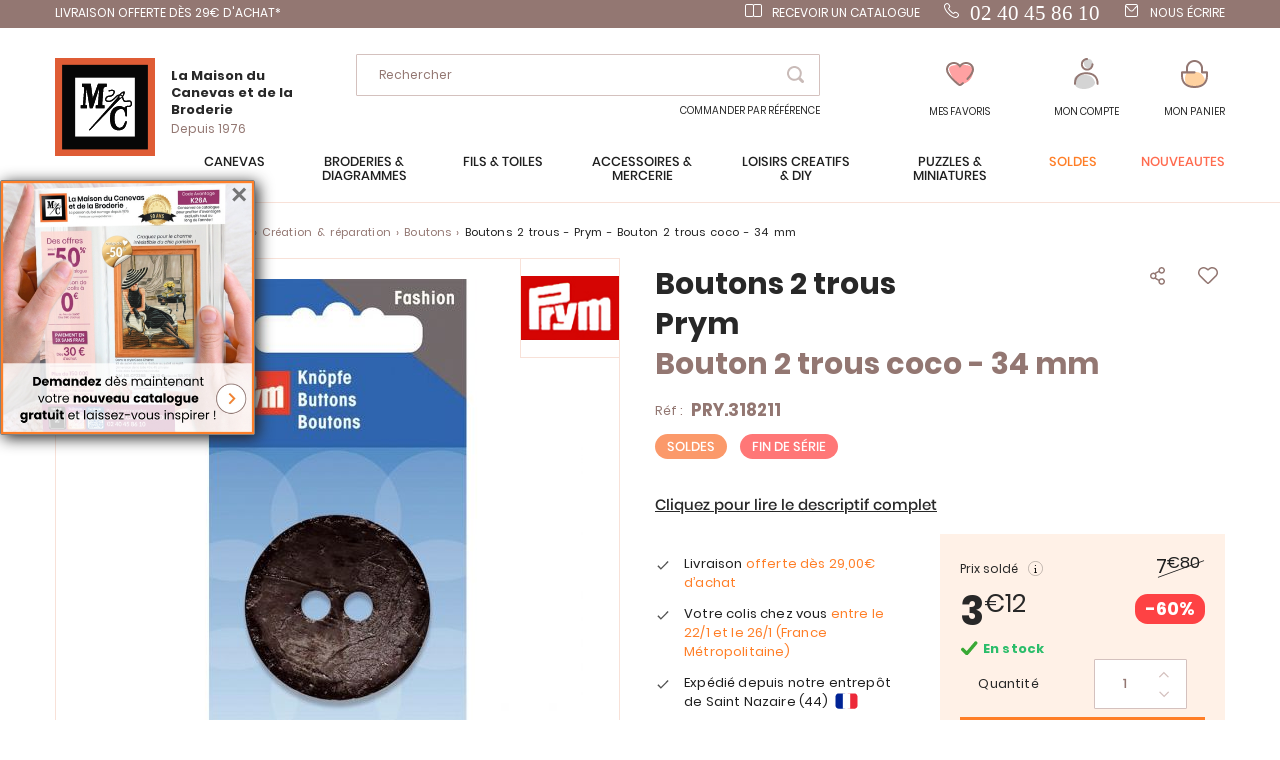

--- FILE ---
content_type: text/html; charset=UTF-8
request_url: https://www.canevas.com/A-93534-bouton-2-trous-gris-coco-rond-prym.aspx
body_size: 26730
content:
 <!doctype html><html lang="fr"><head prefix="og: http://ogp.me/ns# fb: http://ogp.me/ns/fb# product: http://ogp.me/ns/product#">  <meta charset="utf-8"/>
<meta name="title" content="Boutons 2 trous - Bouton 2 trous coco - 34 mm - Prym"/>
<meta name="description" content="Bouton 2 trous rond.
- Diamètre 34 mm
- coco gris
Retrouvez tous les articles nécessaires à la réalisation de vos ouvrages &lt;a title=&quot;Mercerie en ligne&quot; href=&quot;/accessoires-mercerie.html&quot;&gt; dans notre mercerie en ligne&lt;/a&gt;."/>
<meta name="keywords" content="mercerie, accessoire, bouton"/>
<meta name="robots" content="INDEX,FOLLOW"/>
<meta name="viewport" content="width=device-width, initial-scale=1"/>
<meta name="format-detection" content="telephone=no"/>
<title>Boutons 2 trous - Bouton 2 trous coco - 34 mm - Prym</title>
<link  rel="stylesheet" type="text/css"  media="all" href="https://www.canevas.com/static/version1766480568/frontend/Lmc/default/fr_FR/mage/calendar.min.css" />
<link  rel="stylesheet" type="text/css"  media="all" href="https://www.canevas.com/static/version1766480568/frontend/Lmc/default/fr_FR/css/styles-m.min.css" />
<link  rel="stylesheet" type="text/css"  media="all" href="https://www.canevas.com/static/version1766480568/frontend/Lmc/default/fr_FR/Lmc_OwlCarousel/css/owl.carousel.min.css" />
<link  rel="stylesheet" type="text/css"  media="all" href="https://www.canevas.com/static/version1766480568/frontend/Lmc/default/fr_FR/Lmc_OwlCarousel/css/owl.theme.default.min.css" />
<link  rel="stylesheet" type="text/css"  media="all" href="https://www.canevas.com/static/version1766480568/frontend/Lmc/default/fr_FR/Lmc_JqueryScrollBar/css/jquery.scrollbar.min.css" />
<link  rel="stylesheet" type="text/css"  media="all" href="https://www.canevas.com/static/version1766480568/frontend/Lmc/default/fr_FR/Lmc_Selectric/css/selectric.min.css" />
<link  rel="stylesheet" type="text/css"  media="all" href="https://www.canevas.com/static/version1766480568/frontend/Lmc/default/fr_FR/mage/gallery/gallery.min.css" />
<link  rel="stylesheet" type="text/css"  media="all" href="https://www.canevas.com/static/version1766480568/frontend/Lmc/default/fr_FR/Netreviews_Avisverifies/css/netreviews.min.css" />
<link  rel="stylesheet" type="text/css"  media="all" href="https://www.canevas.com/static/version1766480568/frontend/Lmc/default/fr_FR/Magefan_Blog/css/blog-m.min.css" />
<link  rel="stylesheet" type="text/css"  media="all" href="https://www.canevas.com/static/version1766480568/frontend/Lmc/default/fr_FR/Magefan_Blog/css/blog-new.min.css" />
<link  rel="stylesheet" type="text/css"  media="all" href="https://www.canevas.com/static/version1766480568/frontend/Lmc/default/fr_FR/Magefan_Blog/css/blog-custom.min.css" />
<link  rel="stylesheet" type="text/css"  media="screen and (min-width: 768px)" href="https://www.canevas.com/static/version1766480568/frontend/Lmc/default/fr_FR/css/styles-l.min.css" />
<link  rel="stylesheet" type="text/css"  media="print" href="https://www.canevas.com/static/version1766480568/frontend/Lmc/default/fr_FR/css/print.min.css" />
<link  rel="icon" sizes="16x16" href="https://www.canevas.com/static/version1766480568/frontend/Lmc/default/fr_FR/Magento_Theme/favicon.ico" />
<link  rel="icon" type="image/x-icon" href="https://www.canevas.com/static/version1766480568/frontend/Lmc/default/fr_FR/Magento_Theme/favicon.ico" />
<link  rel="shortcut icon" type="image/x-icon" href="https://www.canevas.com/static/version1766480568/frontend/Lmc/default/fr_FR/Magento_Theme/favicon.ico" />

<link  rel="canonical" href="https://www.canevas.com/A-93534-bouton-2-trous-gris-coco-rond-prym.aspx" />
<meta name="google-site-verification" content="Yvc-waTr6lGNTyvgYGIV5xmLYgix2EPYagsl7fz9_Cw" /><meta name="facebook-domain-verification" content="liruhkaeco8bcshiz21m53zaunjkio" />     <!-- GOOGLE TAG MANAGER --><!-- END GOOGLE TAG MANAGER -->    <link rel="prefetch" as="script" href="https://www.canevas.com/static/version1766480568/frontend/Lmc/default/fr_FR/magepack/bundle-common.min.js"/>  <link rel="prefetch" as="script" href="https://www.canevas.com/static/version1766480568/frontend/Lmc/default/fr_FR/magepack/bundle-product.min.js"/>     <meta property="og:type" content="product" /><meta property="og:title" content="Boutons 2 trous - Prym - Bouton 2 trous coco - 34 mm" /><meta property="og:image" content="https://www.canevas.com/media/catalog/product/cache/fc19485a94791800074dd3ade1d6e8f9/P/R/PRY-318211.jpg" /> <meta property="og:additional_image_link" content="https://www.canevas.com/media/catalog/product/P/R/PRY-318211.jpg"/> <meta property="og:description" content=""/> <meta property="og:google_product_category" content="4226"/>  <meta property="og:url" content="https://www.canevas.com/PRY-318211.aspx"/> <meta property="product:price:amount" content="3.12"/> <meta property="product:price:currency" content="EUR"/>   <meta property="og:ttl" content="86400" /> </head><body data-container="body" data-mage-init='{"loaderAjax": {}, "loader": { "icon": "https://www.canevas.com/static/version1766480568/frontend/Lmc/default/fr_FR/images/loader-2.gif"}}' itemtype="http://schema.org/Product" itemscope="itemscope" class="mflazyzoad-no-js catalog-product-view product-a-93534-bouton-2-trous-gris-coco-rond-prym page-layout-1column">           <noscript><div class="message global noscript"><div class="content"><p><strong>Javascript est désactivé dans votre navigateur.</strong> <span>Pour une meilleure expérience sur notre site, assurez-vous d’activer JavaScript dans votre navigateur.</span></p></div></div></noscript>       <!-- GOOGLE TAG MANAGER --><noscript><iframe src="https://metrics.canevas.com/ns.html?id=GTM-PVM56NDC" height="0" width="0" style="display:none;visibility:hidden"></iframe></noscript><!-- END GOOGLE TAG MANAGER -->    <style> .mflazyzoad-no-js [data-original], .mflazyzoad-no-js [data-originalset] { display: none!important; }</style> <div class="page-wrapper"><div class="header-bandeau">
<div class="row-header">
<div class="col-header col-left"><span class="header-item"><a class="header-item header-mail" href="/livraison"> LIVRAISON OFFERTE DÈS 29€ D'ACHAT*</a></span></div>
<div class="col-header col-left">&nbsp;</div>
<div class="col-header col-right"><a class="header-item header-catalog" href="https://www.canevas.com/contact/index/index/subject/request-catalog/">Recevoir un catalogue</a><a class="header-item header-telephone" href="tel:0240458610"><span style="font-size: 16pt;"><span style="font-family: lato;">02 40 45 86 10</span></span></a> <a class="header-item header-mail" href="https://www.canevas.com/contact/index/index/subject/contact/">Nous écrire</a></div>
</div>
</div>
<header class="page-header"><div class="header content"><div class="header-content-col header-content-left">    <a class="logo" href="https://www.canevas.com/" title="La Maison du Canevas"> <img src="https://www.canevas.com/static/version1766480568/frontend/Lmc/default/fr_FR/logo.svg" title="La Maison du Canevas" alt="La Maison du Canevas" width="100" height="98" /> <span class="logo-text"><span class="logo-text-primary">La Maison du Canevas et de la Broderie</span> <span class="logo-text-secondary">Depuis 1976</span></span>  </a>  <span data-action="toggle-nav" class="action nav-toggle"><span>Menu</span></span></div><div class="header-content-col header-content-center">  <div class="block block-search"><div class="block block-content"><form class="form minisearch" id="search_mini_form" action="https://www.canevas.com/catalogsearch/result/" method="get"><span data-role="close-autocomplete"></span> <div class="block block-title"><span>Votre recherche :</span></div><div class="field search"><label class="label" for="search" data-role="minisearch-label"><span>Rechercher</span></label> <div class="control"><input id="search" type="text" name="q" value="" placeholder="Rechercher..." class="input-text" maxlength="128" role="combobox" aria-haspopup="false" aria-autocomplete="both" autocomplete="off" data-block="autocomplete-form"/><div class="actions"><button type="submit" title="Rechercher" class="action search"><span>Rechercher</span></button></div></div></div><div id="search_autocomplete" class="autocomplete-search" style="display: none;"><div id="search_autocomplete_list" class="autocomplete-search-lists"></div><div class="action-wrapper"><button type="submit" class="action secondary">afficher tous les résultats</button></div></div></form></div></div><div id="quickorder-top-link"><div id="quickorder-link"><a href=https://www.canevas.com/quick-order/>Commander par référence</a></div></div></div><div class="header-content-col header-content-right"> <div class="link-header link-wishlist" data-bind="scope: 'wishlist'"><a class="action link wishlist " href="https://www.canevas.com/wishlist/"><span class="icon-label">Mes favoris</span> <span class="counter qty empty" data-bind="css: { empty: !wishlist().counter }"><span class="counter-number" data-bind="text: wishlist().counter"></span></span> <div class="tooltip-favorite menu-header"><div class="tooltip-content bottom menu-header"><div class="tooltip-text">Retrouvez ici tous vos articles mis en favoris</div></div></div></a></div>  <div data-block="dropdown-customer" class="link-header link-customer"><span class="action link account trigger-account-popup " role="link" tabindex="0" data-mage-init='{"dropdown":{}}' data-toggle="dropdown" data-bind="scope: 'customer'"><span class="icon-label">Mon compte</span> <button type="button" class="action switch" tabindex="-1" data-trigger="trigger" data-action="customer-menu-toggle"><span>Modifier</span></button></span>   <div class="customer-menu" data-target="dropdown"><div class="block-customer" data-mage-init='{ "dropdownDialog": { "appendTo": "[data-block=dropdown-customer]", "triggerTarget":".trigger-account-popup", "timeout": 2000, "closeOnMouseLeave": false, "closeOnEscape": true, "autoOpen": false, "triggerClass": "active", "parentClass": "active", "buttons": [] } }'> <div class="header links not-loggedin"><div class="login-link"><div class="h2">Vous avez déjà un compte ?</div><a href="https://www.canevas.com/customer/account/login/referer/aHR0cHM6Ly93d3cuY2FuZXZhcy5jb20vQS05MzUzNC1ib3V0b24tMi10cm91cy1ncmlzLWNvY28tcm9uZC1wcnltLmFzcHg%2C/">Connectez-vous</a></div><div class="signin-link"><div class="h2">Première visite chez nous?</div><a href="https://www.canevas.com/customer/account/create/">Créez votre compte</a></div></div></div></div></div> <div data-block="minicart" class="minicart-wrapper link-header"><a class="action link showcart " href="https://www.canevas.com/checkout/cart/" data-bind="scope: 'minicart_content'"><span class="title icon-label">Mon panier</span> <span class="counter qty empty" data-bind="css: { empty: !!getCartParam('summary_count') == false }, blockLoader: isLoading"><span class="counter-number"><!-- ko text: getCartParam('summary_count') --><!-- /ko --></span></span></a>  <div class="block block-minicart" data-role="dropdownDialog" data-mage-init='{"dropdownDialog":{ "appendTo":"[data-block=minicart]", "triggerTarget":".showcart", "timeout": "2000", "closeOnMouseLeave": false, "closeOnEscape": true, "triggerClass":"active", "parentClass":"active", "bodyClass":"minicart-active", "buttons":[]}}'><div id="minicart-content-wrapper" data-bind="scope: 'minicart_content'"><!-- ko template: getTemplate() --><!-- /ko --></div></div> </div></div></div></header>   <div class="sections nav-sections"><div class="menu-header"><span class="action menu-close" data-action="toggle-nav">Fermer</span> <span class="action menu-back">Retour</span></div> <div class="section-items nav-sections-items" data-mage-init='{"tabs":{"openedState":"active"}}'>   <div class="section-item-content nav-sections-item-content" id="lmc.store.menu" data-role="content">     <nav class="navigation" data-action="navigation"><ul data-mage-init='{"menu":{"responsive":true, "expanded":true, "position":{"my":"left top","at":"left bottom"}}}'><li  class="level0 nav-1 category-item first level-top parent"><span data-href="https://www.canevas.com/canevas.html"  class="level-top" data-for="category-3">Canevas</span></li><li  class="level0 nav-2 category-item level-top parent"><span data-href="https://www.canevas.com/broderie.html"  class="level-top" data-for="category-4">Broderies &amp; Diagrammes</span></li><li  class="level0 nav-3 category-item level-top parent"><span data-href="https://www.canevas.com/fils-toiles.html"  class="level-top" data-for="category-5">Fils &amp; toiles</span></li><li  class="level0 nav-4 category-item level-top parent"><span data-href="https://www.canevas.com/accessoires-mercerie.html"  class="level-top" data-for="category-6">Accessoires  &amp; Mercerie</span></li><li  class="level0 nav-5 category-item level-top parent"><span data-href="https://www.canevas.com/loisirs-creatifs-diy.html"  class="level-top" data-for="category-7">Loisirs créatifs  &amp; DIY</span></li><li  class="level0 nav-6 category-item level-top parent"><span data-href="https://www.canevas.com/puzzles-miniatures.html"  class="level-top" data-for="category-251">Puzzles &amp; Miniatures</span></li><li  class="level0 nav-7 category-item level-top virtual"><span data-href="https://www.canevas.com/promotions.html"  class="level-top" data-for="category-8">Soldes</span></li><li  class="level0 nav-8 category-item level-top virtual"><span data-href="https://www.canevas.com/nouveautes.html"  class="level-top" data-for="category-9">Nouveautés</span></li></ul></nav>   <div class="navigation-menu-desktop" id="category-3-desktop"><div class="navigation-menu-wrapper">
<div class="img-wrapper">
<div class="image"><img  src="https://www.canevas.com/static/version1766480568/frontend/Lmc/default/fr_FR/Magefan_LazyLoad/images/pixel.jpg" data-original="https://www.canevas.com/media/catalog/menu/MC-3250-393.jpg"   alt="canevas menu"/>
           <noscript>
                <img src="https://www.canevas.com/media/catalog/menu/MC-3250-393.jpg"    alt="canevas menu"  />
            </noscript> <a class="action primary" href="/canevas.html">Le rayon canevas</a></div>
</div>
<div class="list-wrapper">
<ul class="categories">
<li class="parent item">Nos gammes</li>
<li class="item"><a href="/canevas/tableaux.html">Tableaux canevas</a></li>
<li class="item"><a href="/canevas/coussins.html">Coussins</a></li>
<li class="item"><a href="/canevas/tapis.html">Tapis</a></li>
<li class="item"><a href="/canevas/kits-enfants.html">Kits enfants</a></li>
<li class="item"><a href="/canevas/accessoires.html">Accessoires Canevas</a></li>
<li class="underline item"><a href="/canevas/catalogue.html">toutes nos gammes</a></li>
</ul>
<ul class="categories">
<li class="parent item">Thèmes</li>
<li class="item"><a href="/canevas/canevas-modernes.html">Canevas modernes</a></li>
<li class="item"><a href="/canevas/chats.html">Chats</a></li>
<li class="item"><a href="/canevas/chevaux.html">Chevaux</a></li>
<li class="item"><a href="/canevas/chiens.html">Chiens</a></li>
<li class="item"><a href="/canevas/fees-elfes-anges.html">Fées, elfes, anges</a></li>
<li class="item"><a href="/canevas/fleurs-plantes.html">Fleurs et plantes</a></li>
<li class="item"><a href="/canevas/paysage-nature.html">Paysage et nature</a></li>
</ul>
<ul class="categories">
<li class="parent item">Marques</li>
<li class="item"><a href="/canevas/collection-art.html">Collection d'Art</a></li>
<li class="item"><a href="/canevas/canevas-fatal.html">Canevas Fatal</a></li>
<li class="item"><a href="/canevas/gobelin.html">Gobelin.L</a></li>
<li class="item"><a href="/canevas/luc-creations.html">Luc Créations</a></li>
<li class="item"><a href="/canevas/margot-paris.html">Margot de Paris</a></li>
<li class="item"><a href="/canevas/royal-paris.html">Royal Paris</a></li>
<li class="item"><a href="/canevas/seg-paris.html">SEG de Paris</a></li>
<li class="item"><a href="/canevas/vervaco.html">Vervaco</a></li>
</ul>
<ul class="categories">
<li class="parent item">Sélections</li>
<li class="item"><a href="/canevas/canevas-coeur.html">Nos coups de cœur</a></li>
<li class="item"><a href="/canevas/pour-debuter.html">Pour débuter</a></li>
<li class="item"><a href="/pages-speciales/fin-de-serie.html?lmc_product_type_abrege%5B0%5D=Canevas&amp;lmc_product_type_abrege%5B1%5D=Coussins+et+accessoires&amp;lmc_product_type_abrege%5B2%5D=Tapis">Fin de série</a></li>
<li class="item"><a href="/pages-speciales/bons-plans.html">Nos bons plans</a></li>
</ul>
<ul class="categories">
<li class="parent item">En ce moment</li>
<li class="item"><a href="/canevas/canevas-nouveautes.html">Dernières nouveautés</a></li>
<li class="item"><a href="/canevas/canevas-promotions.html">Promotions</a></li>
<li class="item"><a href="/pages-speciales/idees-cadeaux.html">Idées Cadeaux</a></li>
</ul>
<ul class="categories">
<li class="parent item"><a>Blog</a></li>
<li class="item"><a href="/blog">Conseils et astuces</a></li>
</ul>
</div>
</div>
</div><div class="navigation-menu-mobile" id="category-3-mobile"><div class="first-level">
<div class="title">
<div class="h1">Canevas</div>
</div>
<ul class="list">
<li class="item" data-second="produits-1">Nos gammes</li>
<li class="item" data-second="thèmes-1">Thèmes</li>
<li class="item" data-second="marques-1">Marques</li>
<li class="item" data-second="sélection-1">Sélections</li>
<li class="item" data-second="enCeMoment-1">En ce moment</li>
<li class="item" data-second="blog-1">Blog</li>
</ul>
</div>
<div id="produits-1" class="second-level">
<div class="title mobile">
<div class="h1">Canevas</div>
Produits</div>
<ul class="list">
<li class="item"><a href="/canevas/tableaux.html">Tableaux canevas</a></li>
<li class="item"><a href="/canevas/coussins.html">Coussins</a></li>
<li class="item"><a href="/canevas/tapis.html">Tapis</a></li>
<li class="item"><a href="/canevas/kits-enfants.html">Kits enfants</a></li>
<li class="item"><a href="/canevas/accessoires.html">Accessoires Canevas</a></li>
<li class="underline item"><a href="/canevas/catalogue.html">toutes nos gammes </a></li>
</ul>
</div>
<div id="thèmes-1" class="second-level">
<div class="title mobile">
<div class="h1">Canevas</div>
Thèmes</div>
<ul class="list">
<li class="item"><a href="/canevas/canevas-modernes.html">Canevas modernes</a></li>
<li class="item"><a href="/canevas/chats.html">Chats</a></li>
<li class="item"><a href="/canevas/chevaux.html">Chevaux</a></li>
<li class="item"><a href="/canevas/chiens.html">Chiens</a></li>
<li class="item"><a href="/canevas/fees-elfes-anges.html">Fées, elfes, anges</a></li>
<li class="item"><a href="/canevas/fleurs-plantes.html">Fleurs et plantes</a></li>
<li class="item"><a href="/canevas/paysage-nature.html">Paysage et nature</a></li>
</ul>
</div>
<div id="marques-1" class="second-level">
<div class="title mobile">
<div class="h1">Canevas</div>
Marques</div>
<ul class="list">
<li class="item"><a href="/canevas/collection-art.html">Collection d'Art</a></li>
<li class="item"><a href="/canevas/canevas-fatal.html">Canevas Fatal</a></li>
<li class="item"><a href="/canevas/gobelin.html">Gobelin.L</a></li>
<li class="item"><a href="/canevas/luc-creations.html">Luc Créations</a></li>
<li class="item"><a href="/canevas/margot-paris.html">Margot de Paris</a></li>
<li class="item"><a href="/canevas/royal-paris.html">Royal Paris</a></li>
<li class="item"><a href="/canevas/seg-paris.html">SEG de Paris</a></li>
<li class="item"><a href="/canevas/vervaco.html">Vervaco</a></li>
</ul>
</div>
<div id="sélection-1" class="second-level">
<div class="title mobile">
<div class="h1">Canevas</div>
Sélections</div>
<ul class="list">
<li class="item"><a href="/canevas/canevas-coeur.html">Nos coups de cœur</a></li>
<li class="item"><a href="/canevas/pour-debuter.html">Pour débuter</a></li>
<li class="item"><a href="/pages-speciales/fin-de-serie.html?lmc_product_type_abrege%5B0%5D=Canevas&amp;lmc_product_type_abrege%5B1%5D=Coussins+et+accessoires&amp;lmc_product_type_abrege%5B2%5D=Tapis">Fin de série</a></li>
<li class="item"><a href="/pages-speciales/bons-plans.html">Nos bons plans</a></li>
</ul>
</div>
<div id="enCeMoment-1" class="second-level">
<div class="title mobile">
<div class="h1">Canevas</div>
En ce moment</div>
<ul class="list">
<li class="item"><a href="/canevas/canevas-nouveautes.html">Dernières nouveautés</a></li>
<li class="item"><a href="/canevas/canevas-promotions.html">Promotions</a></li>
<li class="item"><a href="/pages-speciales/idees-cadeaux.html">Idées Cadeaux</a></li>
</ul>
</div>
<div id="blog-1" class="second-level">
<div class="title mobile">
<div class="h1">Canevas</div>
Blog</div>
<ul class="list">
<li class="item"><a href="/blog">Conseils et astuces</a></li>
</ul>
</div>
</div> <div class="navigation-menu-desktop" id="category-4-desktop"><div class="navigation-menu-wrapper">
<div class="img-wrapper">
<div class="image"><img  src="https://www.canevas.com/static/version1766480568/frontend/Lmc/default/fr_FR/Magefan_LazyLoad/images/pixel.jpg" data-original="https://www.canevas.com/media/catalog/menu/MB-LETI-L8087_2.jpg"   alt="Menu broderie"/>
           <noscript>
                <img src="https://www.canevas.com/media/catalog/menu/MB-LETI-L8087_2.jpg"    alt="Menu broderie"  />
            </noscript> <a class="action primary" href="/broderie.html">Le rayon broderie</a></div>
</div>
<div class="list-wrapper">
<ul class="categories">
<li class="parent item">Nos gammes</li>
<li class="item"><a href="/broderie/tableaux.html">Tableaux à broder</a></li>
<li class="item"><a href="/broderie/fiches-diagrammes.html">Fiches et diagrammes</a></li>
<li class="item"><a href="/broderie/broderie-estampee.html">Broderie estampée</a></li>
<li class="item"><a href="/broderie/punch-needle.html">Punch Needle</a></li>
<li class="item"><a href="/loisirs-creatifs-diy/broderie-strass.html">Broderie Diamant</a></li>
<li class="item"><a href="/broderie/broderies-perles.html">Broderie avec perles</a></li>
<li class="item"><a href="/broderie/linge-maison.html">Linge de maison</a></li>
<li class="item"><a href="/broderie/nappes.html">Linge de table : nappes...</a></li>
<li class="item"><a href="/broderie/objet-deco.html">Objets et décoration</a></li>
<li class="item"><a href="/broderie/support-a-broder.html">Autres supports à broder</a></li>
<li class="item"><a href="/loisirs-creatifs-diy/librairie/librairie-broderie.html">Librairie et diagrammes</a></li>
<li class="item"><a href="/broderie/accessoires.html">Accessoires broderie</a></li>
<li class="item"><a href="/loisirs-creatifs-diy/broderie-strass/accessoires-diamant.html">Accessoires Diamant</a></li>
<li class="item underline"><a href="/broderie/catalogue.html">Toutes nos gammes</a></li>
</ul>
<ul class="categories">
<li class="parent item">Thèmes</li>
<li class="item"><a href="/broderie/abecedaire.html">Abécédaires</a></li>
<li class="item"><a href="/broderie/chats.html">Chats</a></li>
<li class="item"><a href="/broderie/chevaux.html">Chevaux</a></li>
<li class="item"><a href="/broderie/chiens.html">Chiens</a></li>
<li class="item"><a href="/broderie/chouettes.html">Chouettes</a></li>
<li class="item"><a href="/broderie/disney.html">Disney</a></li>
<li class="item"><a href="/broderie/fee-elfes-anges.html">Fées, Elfes et anges</a></li>
<li class="item"><a href="/broderie/noel.html">Fêtes de Noël</a></li>
<li class="item"><a href="/broderie/fleurs-plantes.html">Fleurs et plantes</a></li>
<li class="item"><a href="/broderie/mariage-naissance.html">Mariage</a></li>
<li class="item"><a href="/broderie/monochrome.html">Monochrome</a></li>
<li class="item"><a href="/broderie/broderies-modernes.html">Broderies modernes</a></li>
<li class="item"><a href="/broderie/naissance-et-bebe.html">Naissance et bébé</a></li>
<li class="item"><a href="/broderie/ours-oursons.html">Ours et oursons</a></li>
<li class="item"><a href="/broderie/paysage-nature.html">Paysage et Nature</a></li>
</ul>
<ul class="categories">
<li class="parent item">Marques</li>
<li class="item"><a href="/broderie/abris-art.html">Abris Art</a></li>
<li class="item"><a href="/broderie/ava.html">Ava</a></li>
<li class="item"><a href="/broderie/bothy-threads.html">Bothy Threads</a></li>
<li class="item"><a href="/broderie/charivna-mit.html">Charivna Mit</a></li>
<li class="item"><a href="/broderie/dimensions.html">Dimensions</a></li>
<li class="item"><a href="/broderie/dmc.html">DMC</a></li>
<li class="item"><a href="/broderie/hobby-jobby.html">Hobby Jobby</a></li>
<li class="item"><a href="/broderie/lanarte.html">Lanarte</a></li>
<li class="item"><a href="/broderie/letistitch.html">Letistitch</a></li>
<li class="item"><a href="/broderie/luca-s.html">Luca-S</a></li>
<li class="item"><a href="/broderie/magic-needle.html">Magic Needle</a></li>
<li class="item"><a href="/broderie/nova-sloboda.html">Nova Sloboda</a></li>
<li class="item"><a href="/broderie/riolis.html">Riolis</a></li>
<li class="item"><a href="/broderie/rto.html">RTO</a></li>
<li class="item"><a href="/broderie/vervaco.html">Vervaco</a></li>
</ul>
<ul class="categories">
<li class="parent item">Sélections</li>
<li class="item"><a href="/broderie/broderie-coeur.html">Nos coups de cœur</a></li>
<li class="item"><a href="/broderie/debutants.html">Pour débuter</a></li>
<li class="item"><a href="https://www.canevas.com/pages-speciales/fin-de-serie.html?lmc_product_type_abrege%5B0%5D=Broderie&amp;lmc_product_type_abrege%5B1%5D=Broderie+pour+b%C3%A9b%C3%A9&amp;lmc_product_type_abrege%5B2%5D=Supports+%C3%A0+broder&amp;lmc_product_type_abrege%5B3%5D=Linge+de+maison&amp;lmc_product_type_abrege%5B4%5D=Linge+de+toilette&amp;lmc_product_type_abrege%5B5%5D=Linge+de+table&amp;lmc_product_type_abrege%5B6%5D=Linge+de+nuit&amp;lmc_product_type_abrege%5B7%5D=Nuancier">Fin de série</a></li>
<li class="item"><a href="/pages-speciales/bons-plans.html">Nos bons plans</a></li>
</ul>
<ul class="categories">
<li class="parent item">En ce moment</li>
<li class="item"><a href="/broderie/broderie-nouveautes.html">Dernières nouveautés</a></li>
<li class="item"><a href="/broderie/broderie-promotion.html">Promotions</a></li>
<li class="item"><a href="/pages-speciales/idees-cadeaux.html">Idées Cadeaux</a></li>
</ul>
<ul class="categories">
<li class="parent item">Blog</li>
<li class="item"><a href="/blog">Conseils et astuces</a></li>
</ul>
</div>
</div>
</div><div class="navigation-menu-mobile" id="category-4-mobile"><div class="first-level">
<div class="title">
<div class="h1">Broderie</div>
</div>
<ul class="list">
<li class="item" data-second="produits-2">Nos gammes</li>
<li class="item" data-second="thème-2">Thèmes</li>
<li class="item" data-second="marques-2">Marques</li>
<li class="item" data-second="sélection-2">Sélections</li>
<li class="item" data-second="enCeMoment-2">En ce moment</li>
<li class="item" data-second="blog-2">Blog</li>
</ul>
</div>
<div id="produits-2" class="second-level">
<div class="title mobile">
<div class="h1">Broderie</div>
Nos gammes</div>
<ul class="list">
<li class="item"><a href="/broderie/tableaux.html">Tableaux à broder</a></li>
<li class="item"><a href="/broderie/fiches-diagrammes.html">Fiches et diagrammes</a></li>
<li class="item"><a href="/broderie/broderie-estampee.html">Broderie estampée</a></li>
<li class="item"><a href="/broderie/punch-needle.html">Punch Needle</a></li>
<li class="item"><a href="/loisirs-creatifs-diy/broderie-strass.html">Broderie Diamant</a></li>
<li class="item"><a href="/broderie/broderies-perles.html">Broderie avec perles</a></li>
<li class="item"><a href="/broderie/linge-maison.html">Linge de maison</a></li>
<li class="item"><a href="/broderie/nappes.html">Linge de table : nappes...</a></li>
<li class="item"><a href="/broderie/objet-deco.html">Objets et décoration</a></li>
<li class="item"><a href="/broderie/support-a-broder.html">Autres supports à broder</a></li>
<li class="item"><a href="/loisirs-creatifs-diy/librairie/librairie-broderie.html">Librairie et diagrammes</a></li>
<li class="item"><a href="/broderie/accessoires.html">Accessoires broderie</a></li>
<li class="item"><a href="/loisirs-creatifs-diy/broderie-strass/accessoires-diamant.html">Accessoires Diamant</a></li>
<li class="item underline"><a href="/broderie/catalogue.html">Toutes nos gammes</a></li>
</ul>
</div>
<div id="thème-2" class="second-level">
<div class="title mobile">
<div class="h1">Broderie</div>
Thèmes</div>
<ul class="list">
<li class="item"><a href="/broderie/abecedaire.html">Abécédaires</a></li>
<li class="item"><a href="/broderie/chats.html">Chats</a></li>
<li class="item"><a href="/broderie/chevaux.html">Chevaux</a></li>
<li class="item"><a href="/broderie/chiens.html">Chiens</a></li>
<li class="item"><a href="/broderie/chouettes.html">Chouettes</a></li>
<li class="item"><a href="/broderie/disney.html">Disney</a></li>
<li class="item"><a href="/broderie/fee-elfes-anges.html">Fées, Elfes et anges</a></li>
<li class="item"><a href="/broderie/noel.html">Fêtes de Noël</a></li>
<li class="item"><a href="/broderie/fleurs-plantes.html">Fleurs et plantes</a></li>
<li class="item"><a href="/broderie/mariage-naissance.html">Mariage</a></li>
<li class="item"><a href="/broderie/broderies-modernes.html">Broderies modernes</a></li>
<li class="item"><a href="/broderie/monochrome.html">Monochrome</a></li>
<li class="item"><a href="/broderie/naissance-et-bebe.html">Naissance et bébé</a></li>
<li class="item"><a href="/broderie/ours-oursons.html">Ours et oursons</a></li>
<li class="item"><a href="/broderie/paysage-nature.html">Paysage et Nature</a></li>
</ul>
</div>
<div id="marques-2" class="second-level">
<div class="title mobile">
<div class="h1">Broderie</div>
Marques</div>
<ul class="list">
<li class="item"><a href="/broderie/abris-art.html">Abris Art</a></li>
<li class="item"><a href="/broderie/ava.html">Ava</a></li>
<li class="item"><a href="/broderie/bothy-threads.html">Bothy Threads</a></li>
<li class="item"><a href="/broderie/charivna-mit.html">Charivna Mit</a></li>
<li class="item"><a href="/broderie/dimensions.html">Dimensions</a></li>
<li class="item"><a href="/broderie/dmc.html">DMC</a></li>
<li class="item"><a href="/broderie/hobby-jobby.html">Hobby Jobby</a></li>
<li class="item"><a href="/broderie/lanarte.html">Lanarte</a></li>
<li class="item"><a href="/broderie/letistitch.html">Letistitch</a></li>
<li class="item"><a href="/broderie/luca-s.html">Luca-S</a></li>
<li class="item"><a href="/broderie/magic-needle.html">Magic Needle</a></li>
<li class="item"><a href="/broderie/nova-sloboda.html">Nova Sloboda</a></li>
<li class="item"><a href="/broderie/riolis.html">Riolis</a></li>
<li class="item"><a href="/broderie/rto.html">RTO</a></li>
<li class="item"><a href="/broderie/vervaco.html">Vervaco</a></li>
</ul>
</div>
<div id="sélection-2" class="second-level">
<div class="title mobile">
<div class="h1">Broderie</div>
Sélections</div>
<ul class="list">
<li class="item"><a href="/broderie/broderie-coeur.html">Nos coups de cœur</a></li>
<li class="item"><a href="/broderie/debutants.html">Pour débuter</a></li>
<li class="item"><a href="https://www.canevas.com/pages-speciales/fin-de-serie.html?lmc_product_type_abrege%5B0%5D=Broderie&amp;lmc_product_type_abrege%5B1%5D=Broderie+pour+b%C3%A9b%C3%A9&amp;lmc_product_type_abrege%5B2%5D=Supports+%C3%A0+broder&amp;lmc_product_type_abrege%5B3%5D=Linge+de+maison&amp;lmc_product_type_abrege%5B4%5D=Linge+de+toilette&amp;lmc_product_type_abrege%5B5%5D=Linge+de+table&amp;lmc_product_type_abrege%5B6%5D=Linge+de+nuit&amp;lmc_product_type_abrege%5B7%5D=Nuancier">Fin de série</a></li>
<li class="item"><a href="/pages-speciales/bons-plans.html">Nos bons plans</a></li>
</ul>
</div>
<div id="enCeMoment-2" class="second-level">
<div class="title mobile">
<div class="h1">Broderie</div>
En ce moment</div>
<ul class="list">
<li class="item"><a href="/broderie/broderie-nouveautes.html">Dernières nouveautés</a></li>
<li class="item"><a href="/broderie/broderie-promotion.html">Promotions</a></li>
<li class="item"><a href="/pages-speciales/idees-cadeaux.html">Idées Cadeaux</a></li>
</ul>
</div>
<div id="blog-2" class="second-level">
<div class="title mobile">
<div class="h1">Broderie</div>
Blog</div>
<ul class="list">
<li class="item"><a href="/blog">Conseils et astuces</a></li>
</ul>
</div>
</div> <div class="navigation-menu-desktop" id="category-5-desktop"><div class="navigation-menu-wrapper">
<div class="img-wrapper">
<div class="image"><img  src="https://www.canevas.com/static/version1766480568/frontend/Lmc/default/fr_FR/Magefan_LazyLoad/images/pixel.jpg" data-original="https://www.canevas.com/media/catalog/menu/BlocMenuFil2.jpg"   alt="fils et toiles"/>
           <noscript>
                <img src="https://www.canevas.com/media/catalog/menu/BlocMenuFil2.jpg"    alt="fils et toiles"  />
            </noscript> <a class="action primary" href="/fils-toiles.html">Le rayon fils et Toiles</a></div>
</div>
<div class="list-wrapper">
<ul class="categories">
<li class="parent item"><a href="/fils-toiles/fils-broder.html">Fils à broder</a></li>
<li class="item"><a href="/A-42585-fil-a-broder-mouline-special-dmc-art-117.aspx">DMC Mouliné Spécial - 117</a></li>
<li class="item"><a href="/A-110676-fil-a-broder-mouline-etoile-dmc-art-617.aspx">DMC Mouliné Etoile - 617</a></li>
<li class="item"><a href="/fils-toiles/fils-broder/dmc-divers.html">DMC autres fils Moulinés </a></li>
<li class="item"><a href="/LAINE-ECO360-laine-a-broder-dmc-fil-laine-eco-vita-360.aspx">DMC Laine - ECO 360</a></li>
<li class="item"><a href="/fils-toiles/fils-broder/dmc-107.html">DMC Broder Spécial - 107</a></li>
<li class="item"><a href="/fils-toiles/fils-broder/dmc-diamant.html">DMC Diamant</a></li>
<li class="item"><a href="/fils-toiles/fils-broder/dmc-perle.html">DMC Coton Perlé</a></li>
<li class="item"><a href="/fils-toiles/fils-broder-nuanciers.html">DMC Nuanciers</a></li>
<li class="item"><a href="/A-43106-mouline-special-lmc.aspx">Fils à broder LMC</a></li>
<li class="underline item"><a href="/fils-toiles/fils-broder/fils-broder-lots.html">Collections complètes et lots</a></li>
</ul>
<ul class="categories">
<li class="parent item"><a href="/fils-toiles/fils-tapisserie.html">Fils à tapisser</a></li>
<li class="item"><a href="/A-42661-fil-retors-mat-dmc-pour-canevas-art-89.aspx">DMC Coton Retors - 89</a></li>
<li class="item"><a href="/A-42660-laine-colbert-dmc-pour-tapisserie-sur-canevas-art-486.aspx">DMC Laine Colbert - 486</a></li>
<li class="item"><a href="/fils-toiles/fils-tapisserie/dmc-perle-tapisserie.html">DMC Coton Perlé</a></li>
<li class="item"><a href="/RGP-SMY14.aspx">Smyrnalaine Laine à nouer</a></li>
<li class="underline item"><a href="/fils-toiles/fils-tapisserie/fils-tapisserie-lots.html">Collection complètes et lots</a></li>
</ul>
<ul class="categories">
<li class="parent item"><a href="/fils-toiles/fils-autres.html">Autres fils</a></li>
<li class="item"><a href="/fils-toiles/fils-autres/fils-couture.html">Fils à coudre</a></li>
<li class="item"><a href="/fils-toiles/fils-autres/fils-tricot.html">Fils à tricoter </a></li>
<li class="item"><a href="/fils-toiles/fils-autres/fils-crochet.html">Fils à crocheter</a></li>
<li class="item"><a href="/fils-toiles/fils-broder/fils-broder-nuanciers.html">Nuanciers</a></li>
</ul>
<ul class="categories">
<li class="parent item"><a href="/fils-toiles/toile-broderie.html">Toiles à broder</a></li>
<li class="item"><a href="/fils-toiles/toile-broderie/toile-aida.html">Aïda</a></li>
<li class="item"><a href="/fils-toiles/toile-broderie/toile-lin.html">Lin</a></li>
<li class="item"><a href="/fils-toiles/toile-broderie/toile-etamine.html">Etamine et Lugana</a></li>
<li class="item"><a href="/fils-toiles/toile-broderie/toile-pre-dessinee.html">Pré-dessinée</a></li>
<li class="item"><a href="/fils-toiles/toile-broderie/galon.html">Galons à broder</a></li>
</ul>
<ul class="categories">
<li class="parent item"><a href="/fils-toiles/toile-canevas.html">Toiles canevas et tapis</a></li>
<li class="item"><a href="/fils-toiles/toile-canevas/toile-canevas.html">Canevas</a></li>
<li class="item"><a href="/fils-toiles/toile-canevas/toile-smyrne.html">Smyrne</a></li>
<li class="item"><a href="/A-99854-antiderapant-pour-tapis-vendu-au-metre-princesse.aspx">Antidérapant</a></li>
</ul>
<ul class="categories">
<li class="parent item"><a href="/fils-toiles/toiles-diverses.html">Autres toiles</a></li>
<li class="item"><a href="/fils-toiles/toiles-diverses/toile-tirefil-soluble.html">Tirefil - Soluble - PVC...</a></li>
<li class="item"><a href="/fils-toiles/toiles-diverses/toile-fantaisie.html">Fantaisie et entoilage</a></li>
<li class="item"><a href="/fils-toiles/toiles-diverses/toiles-broderie-diamant.html">Broderie Diamant</a></li>
</ul>
</div>
</div>
</div><div class="navigation-menu-mobile" id="category-5-mobile"><div class="first-level">
<div class="title">
<div class="h1">Fils et toiles</div>
</div>
<ul class="list">
<li class="item" data-second="filsEtToiles-1">Fils à broder</li>
<li class="item" data-second="filsEtToiles-2">Fils à tapisser</li>
<li class="item" data-second="filsEtToiles-3">Autres fils</li>
<li class="item" data-second="filsEtToiles-4">Toiles à broder</li>
<li class="item" data-second="filsEtToiles-5">Toiles canevas et tapis</li>
<li class="item" data-second="filsEtToiles-6">Autres toiles</li>
</ul>
</div>
<div id="filsEtToiles-1" class="second-level">
<div class="title mobile">
<div class="h1">Fils et toiles</div>
Fils à broder</div>
<ul class="list">
<li class="item"><a href="/A-42585-fil-a-broder-mouline-special-dmc-art-117.aspx">DMC Mouliné Spécial - 117</a></li>
<li class="item"><a href="/A-110676-fil-a-broder-mouline-etoile-dmc-art-617.aspx">DMC Mouliné Etoile - 617</a></li>
<li class="item"><a href="/fils-toiles/fils-broder/dmc-divers.html">DMC autres fils Moulinés </a></li>
<li class="item"><a href="/LAINE-ECO360-laine-a-broder-dmc-fil-laine-eco-vita-360.aspx">DMC Laine - ECO 360</a></li>
<li class="item"><a href="/fils-toiles/fils-broder/dmc-107.html">DMC Broder Spécial - 107</a></li>
<li class="item"><a href="/fils-toiles/fils-broder/dmc-diamant.html">DMC Diamant</a></li>
<li class="item"><a href="/fils-toiles/fils-broder/dmc-perle.html">DMC Coton Perlé</a></li>
<li class="item"><a href="/fils-toiles/fils-broder-nuanciers.html">DMC Nuanciers</a></li>
<li class="item"><a href="/A-43106-mouline-special-lmc.aspx">Fils à broder LMC</a></li>
<li class="underline item"><a href="/fils-toiles/fils-broder/fils-broder-lots.html">Collections complètes et lots</a></li>
</ul>
</div>
<div id="filsEtToiles-2" class="second-level">
<div class="title mobile">
<div class="h1">Fils et toiles</div>
Fils à tapisser</div>
<ul class="list">
<li class="item"><a href="/A-42661-fil-retors-mat-dmc-pour-canevas-art-89.aspx">DMC Coton Retors - 89</a></li>
<li class="item"><a href="/A-42660-laine-colbert-dmc-pour-tapisserie-sur-canevas-art-486.aspx">DMC Laine Colbert - 486</a></li>
<li class="item"><a href="/fils-toiles/fils-tapisserie/dmc-perle-tapisserie.html">DMC Coton Perlé</a></li>
<li class="item"><a href="/RGP-SMY14.aspx">Smyrnalaine Laine à nouer</a></li>
<li class="underline item"><a href="/fils-toiles/fils-tapisserie/fils-tapisserie-lots.html">Collection complètes et lots</a></li>
</ul>
</div>
<div id="filsEtToiles-3" class="second-level">
<div class="title mobile">
<div class="h1">Fils et toiles</div>
Autres fils</div>
<ul class="list">
<li class="item"><a href="/fils-toiles/fils-autres/fils-couture.html">Fils à coudre</a></li>
<li class="item"><a href="/fils-toiles/fils-autres/fils-tricot.html">Fils à tricoter </a></li>
<li class="item"><a href="/fils-toiles/fils-autres/fils-crochet.html">Fils à crocheter</a></li>
<li class="item"><a href="/fils-toiles/fils-broder/fils-broder-nuanciers.html">Nuanciers</a></li>
</ul>
</div>
<div id="filsEtToiles-4" class="second-level">
<div class="title mobile">
<div class="h1">Fils et toiles</div>
Toiles à broder LMC</div>
<ul class="list">
<li class="item"><a href="/fils-toiles/toile-broderie/toile-aida.html"> Aïda</a></li>
<li class="item"><a href="/fils-toiles/toile-broderie/toile-lin.html"> Lin</a></li>
<li class="item"><a href="/fils-toiles/toile-broderie/toile-etamine.html">Etamine et Lugana</a></li>
<li class="item"><a href="/fils-toiles/toile-broderie/toile-pre-dessinee.html">Pré-dessinée</a></li>
<li class="item"><a href="/fils-toiles/toile-broderie/galon.html">Galons à broder</a></li>
</ul>
</div>
<div id="filsEtToiles-5" class="second-level">
<div class="title mobile">
<div class="h1">Fils et toiles</div>
Toiles canevas et tapis</div>
<ul class="list">
<li class="item"><a href="/fils-toiles/toile-canevas/toile-canevas.html">Canevas</a></li>
<li class="item"><a href="/fils-toiles/toile-canevas/toile-smyrne.html">Smyrne</a></li>
<li class="item"><a href="/A-99854-antiderapant-pour-tapis-vendu-au-metre-princesse.aspx">Antidérapant</a></li>
</ul>
</div>
<div id="filsEtToiles-6" class="second-level">
<div class="title mobile">
<div class="h1">Fils et toiles</div>
Autres toiles</div>
<ul class="list">
<li class="item"><a href="/fils-toiles/toiles-diverses/toile-tirefil-soluble.html">Tirefil - Soluble - PVC...</a></li>
<li class="item"><a href="/fils-toiles/toiles-diverses/toile-fantaisie.html">Fantaisie et entoilage</a></li>
<li class="item"><a href="/fils-toiles/toiles-diverses/toiles-broderie-diamant.html">Broderie Diamant</a></li>
</ul>
</div>
</div> <div class="navigation-menu-desktop" id="category-6-desktop"><div class="navigation-menu-wrapper">
<div class="img-wrapper">
<div class="image"><img  src="https://www.canevas.com/static/version1766480568/frontend/Lmc/default/fr_FR/Magefan_LazyLoad/images/pixel.jpg" data-original="https://www.canevas.com/media/catalog/menu/BlocMenuAccessoire3_1.jpg"   alt="ambiance mercerie"/>
           <noscript>
                <img src="https://www.canevas.com/media/catalog/menu/BlocMenuAccessoire3_1.jpg"    alt="ambiance mercerie"  />
            </noscript> <a class="action primary" href="/accessoires-mercerie.html">Le rayon accessoires et mercerie</a></div>
</div>
<div class="list-wrapper">
<ul class="categories">
<li class="parent item"><a href="/accessoires-mercerie/essentiel.html">L'essentiel de la mercerie</a></li>
<li class="item"><a href="/fils-toiles/fils-autres/fils-couture.html">Fils à coudre</a></li>
<li class="item"><a href="/accessoires-mercerie/essentiel/aiguilles-epingles.html">Aiguilles et épingles</a></li>
<li class="item"><a href="/accessoires-mercerie/essentiel/des-pelotes.html">Dés, pelotes...</a></li>
<li class="item"><a href="/accessoires-mercerie/essentiel/enfileurs-decouseurs.html">Enfileurs et découseurs</a></li>
<li class="item"><a href="/accessoires-mercerie/essentiel/decoupe.html">Découpe : ciseaux, cutter...</a></li>
<li class="item"><a href="/accessoires-mercerie/essentiel/mesure.html">Mesure : règles, mètres…</a></li>
<li class="item"><a href="/accessoires-mercerie/essentiel/tracage.html">Traçage : craie, crayons…</a></li>
<li class="item"><a href="/accessoires-mercerie/essentiel/accessoires-machine.html">Accessoires pour machine</a></li>
<li class="item"><a href="/accessoires-mercerie/essentiel/divers-mercerie.html">Autres accessoires</a></li>
<li class="item"><a href="/loisirs-creatifs-diy/librairie/librairie-couture.html">Librairie couture</a></li>
</ul>
<ul class="categories">
<li class="parent item"><a href="/accessoires-mercerie/accessoires-rangement.html">Accessoires et rangements</a></li>
<li class="item"><a href="/accessoires-mercerie/accessoires-rangement/lampes-loupes.html">Lampes et loupes</a></li>
<li class="item"><a href="/accessoires-mercerie/accessoires-rangement/metiers-tambours.html">Métiers et tambours</a></li>
<li class="item"><a href="/accessoires-mercerie/accessoires-rangement/cadre-supports.html">Cadres et supports</a></li>
<li class="item"><a href="/accessoires-mercerie/accessoires-rangement/mannequins-couture.html">Mannequins de couture</a></li>
<li class="item"><a href="/accessoires-mercerie/accessoires-rangement/rangements.html">Rangements</a></li>
<li class="item"><a href="/accessoires-mercerie/accessoires-rangement/rangements-cuir-muud.html">Sacs et accessoires cuir MUUD</a></li>
<li class="item"><a href="/loisirs-creatifs-diy/broderie-strass/accessoires-diamant.html">Accessoires Broderie Diamant</a></li>
</ul>
<ul class="categories">
<li class="parent item"><a href="/accessoires-mercerie/creation-reparation.html">Création et réparation</a></li>
<li class="item"><a href="/accessoires-mercerie/creation-reparation/fermetures-glissière.html">Fermetures à glissière</a></li>
<li class="item"><a href="/accessoires-mercerie/creation-reparation/boutons.html">Boutons</a></li>
<li class="item"><a href="/accessoires-mercerie/creation-reparation/oeillets-rivets.html">Œillets, rivets et pinces</a></li>
<li class="item"><a href="/accessoires-mercerie/creation-reparation/renforts-ecussons.html">Renforts et écussons</a></li>
<li class="item"><a href="/accessoires-mercerie/creation-reparation/cordons-elastiques.html">Cordons, élastiques...</a></li>
<li class="item"><a href="/accessoires-mercerie/creation-reparation/boucles-mousquetons.html">Boucles, agrafes...</a></li>
<li class="item"><a href="/accessoires-mercerie/creation-reparation/bonneterie-corseterie.html">Bonneterie et corseterie</a></li>
<li class="item"><a href="/accessoires-mercerie/creation-reparation/entretien-soin-linge.html">Entretien et soin du linge</a></li>
</ul>
<ul class="categories">
<li class="parent item"><a href="/accessoires-mercerie/tricot.html">Tricot et crochet</a></li>
<li class="item"><a href="/fils-toiles/fils-autres/fils-tricot.html">Fils à tricoter</a></li>
<li class="item"><a href="/fils-toiles/fils-autres/fils-crochet.html">Fils à crocheter</a></li>
<li class="item"><a href="/loisirs-creatifs-diy/librairie/librairie-tricot.html">Librairie tricot et crochet</a></li>
<li class="item"><a href="/accessoires-mercerie/tricot/kits-tricot.html">Kits tricot et crochet</a></li>
<li class="item"><a href="/accessoires-mercerie/tricot/aiguilles-tricot.html">Aiguilles à tricoter</a></li>
<li class="item"><a href="/accessoires-mercerie/tricot/crochets.html">Crochets</a></li>
<li class="item"><a href="/accessoires-mercerie/tricot/accessoires-tricot-crochet.html">Accessoires tricot et crochet</a></li>
</ul>
<ul class="categories">
<li class="parent item"><a href="/accessoires-mercerie/decoration.html">Décoration</a></li>
<li class="item"><a href="/accessoires-mercerie/decoration/rubans-biais-dentelle.html">Rubans, biais et dentelle</a></li>
<li class="item"><a href="/accessoires-mercerie/decoration/tirettes-decoration.html">Tirettes et décorations</a></li>
<li class="item"><a href="/accessoires-mercerie/decoration/entoilage-colle.html">Entoilage et colle</a></li>
<li class="item"><a href="/accessoires-mercerie/decoration/sequins-perles.html">Sequins, perles, grelots, pompons…</a></li>
<li class="item"><a href="/accessoires-mercerie/decoration/marquage.html">Marquage de vêtements</a></li>
<li class="item"><a href="/accessoires-mercerie/decoration/anneaux-rideaux.html">Anneaux de rideaux</a></li>
</ul>
<ul class="categories">
<li class="parent item"><a href="#">Blog</a></li>
<li class="item"><a href="/blog">Conseils et astuces</a></li>
</ul>
</div>
</div>
</div><div class="navigation-menu-mobile" id="category-6-mobile"><div class="first-level">
<div class="title">
<div class="h1">Accessoires et mercerie</div>
</div>
<ul class="list">
<li class="item" data-second="accessoiresEtMercerie-1">L'essentiel de la mercerie</li>
<li class="item" data-second="accessoiresEtMercerie-2">Accessoires et rangements</li>
<li class="item" data-second="accessoiresEtMercerie-3">Création et réparation</li>
<li class="item" data-second="accessoiresEtMercerie-4">Tricot et crochet</li>
<li class="item" data-second="accessoiresEtMercerie-5">Décoration</li>
<li class="item"><a href="#">Blog</a></li>
</ul>
</div>
<div id="accessoiresEtMercerie-1" class="second-level">
<div class="title mobile">
<div class="h1">Accessoires et mercerie</div>
L'essentiel de la mercerie</div>
<ul class="list">
<li class="item"><a href="/fils-toiles/fils-autres/fils-couture.html">Fils à coudre</a></li>
<li class="item"><a href="/accessoires-mercerie/essentiel/aiguilles-epingles.html">Aiguilles et épingles</a></li>
<li class="item"><a href="/accessoires-mercerie/essentiel/des-pelotes.html">Dés, pelotes...</a></li>
<li class="item"><a href="/accessoires-mercerie/essentiel/enfileurs-decouseurs.html">Enfileurs et découseurs</a></li>
<li class="item"><a href="/accessoires-mercerie/essentiel/decoupe.html">Découpe : ciseaux, cutter...</a></li>
<li class="item"><a href="/accessoires-mercerie/essentiel/mesure.html">Mesure : règles, mètres…</a></li>
<li class="item"><a href="/accessoires-mercerie/essentiel/tracage.html">Traçage : craie, crayons…</a></li>
<li class="item"><a href="/accessoires-mercerie/essentiel/accessoires-machine.html">Accessoires pour machine</a></li>
<li class="item"><a href="/accessoires-mercerie/essentiel/divers-mercerie.html">Autres accessoires</a></li>
<li class="item"><a href="/loisirs-creatifs-diy/librairie/librairie-couture.html">Librairie couture</a></li>
</ul>
</div>
<div id="accessoiresEtMercerie-2" class="second-level">
<div class="title mobile">
<div class="h1">Accessoires et mercerie</div>
Accessoires et rangements</div>
<ul class="list">
<li class="item"><a href="/accessoires-mercerie/accessoires-rangement/lampes-loupes.html">Lampes et loupes</a></li>
<li class="item"><a href="/accessoires-mercerie/accessoires-rangement/metiers-tambours.html">Métiers et tambours</a></li>
<li class="item"><a href="/accessoires-mercerie/accessoires-rangement/cadre-supports.html">Cadres et supports</a></li>
<li class="item"><a href="/accessoires-mercerie/accessoires-rangement/mannequins-couture.html">Mannequins de couture</a></li>
<li class="item"><a href="/accessoires-mercerie/accessoires-rangement/rangements.html">Rangements</a></li>
<li class="item"><a href="/accessoires-mercerie/accessoires-rangement/rangements-cuir-muud.html">Sacs et accessoires cuir MUUD</a></li>
<li class="item"><a href="/loisirs-creatifs-diy/broderie-strass/accessoires-diamant.html">Accessoires Broderie Diamant</a></li>
</ul>
</div>
<div id="accessoiresEtMercerie-3" class="second-level">
<div class="title mobile">
<div class="h1">Accessoires et mercerie</div>
Création et réparation</div>
<ul class="list">
<li class="parent item"><a href="/accessoires-mercerie/creation-reparation.html">Création et réparation</a></li>
<li class="item"><a href="/accessoires-mercerie/creation-reparation/fermetures-glissière.html">Fermetures à glissière</a></li>
<li class="item"><a href="/accessoires-mercerie/creation-reparation/boutons.html">Boutons</a></li>
<li class="item"><a href="/accessoires-mercerie/creation-reparation/oeillets-rivets.html">Œillets, rivets et pinces</a></li>
<li class="item"><a href="/accessoires-mercerie/creation-reparation/renforts-ecussons.html">Renforts et écussons</a></li>
<li class="item"><a href="/accessoires-mercerie/creation-reparation/cordons-elastiques.html">Cordons, élastiques...</a></li>
<li class="item"><a href="/accessoires-mercerie/creation-reparation/boucles-mousquetons.html">Boucles, agrafes...</a></li>
<li class="item"><a href="/accessoires-mercerie/creation-reparation/bonneterie-corseterie.html">Bonneterie et corseterie</a></li>
<li class="item"><a href="/accessoires-mercerie/creation-reparation/entretien-soin-linge.html">Entretien et soin du linge</a></li>
</ul>
</div>
<div id="accessoiresEtMercerie-4" class="second-level">
<div class="title mobile">
<div class="h1">Accessoires et mercerie</div>
Tricot et crochet</div>
<ul class="list">
<li class="item"><a href="/fils-toiles/fils-autres/fils-tricot.html">Fils à tricoter</a></li>
<li class="item"><a href="/fils-toiles/fils-autres/fils-crochet.html">Fils à crocheter</a></li>
<li class="item"><a href="/loisirs-creatifs-diy/librairie/librairie-tricot.html">Librairie tricot et crochet</a></li>
<li class="item"><a href="/accessoires-mercerie/tricot/kits-tricot.html">Kits tricot et crochet</a></li>
<li class="item"><a href="/accessoires-mercerie/tricot/aiguilles-tricot.html">Aiguilles à tricoter</a></li>
<li class="item"><a href="/accessoires-mercerie/tricot/crochets.html">Crochets</a></li>
<li class="item"><a href="/accessoires-mercerie/tricot/accessoires-tricot-crochet.html">Accessoires tricot et crochet</a></li>
</ul>
</div>
<div id="accessoiresEtMercerie-5" class="second-level">
<div class="title mobile">
<div class="h1">Accessoires et mercerie</div>
Décoration</div>
<ul class="list">
<li class="item"><a href="/accessoires-mercerie/decoration/rubans-biais-dentelle.html">Rubans, biais et dentelle</a></li>
<li class="item"><a href="/accessoires-mercerie/decoration/tirettes-decoration.html">Tirettes et décorations</a></li>
<li class="item"><a href="/accessoires-mercerie/decoration/entoilage-colle.html">Entoilage et colle</a></li>
<li class="item"><a href="/accessoires-mercerie/decoration/sequins-perles.html">Sequins, perles, grelots, pompons…</a></li>
<li class="item"><a href="/accessoires-mercerie/decoration/marquage.html">Marquage de vêtements</a></li>
<li class="item"><a href="/accessoires-mercerie/decoration/anneaux-rideaux.html">Anneaux de rideaux</a></li>
</ul>
</div>
</div> <div class="navigation-menu-desktop" id="category-7-desktop"><div class="navigation-menu-wrapper">
<div class="img-wrapper">
<div class="image"><img  src="https://www.canevas.com/static/version1766480568/frontend/Lmc/default/fr_FR/Magefan_LazyLoad/images/pixel.jpg" data-original="https://www.canevas.com/media/catalog/menu/ML-ARC-VA819.jpg"   alt="loisirs créatifs et DIY"/>
           <noscript>
                <img src="https://www.canevas.com/media/catalog/menu/ML-ARC-VA819.jpg"    alt="loisirs créatifs et DIY"  />
            </noscript> <a class="action primary" href="/loisirs-creatifs-diy.html">Le rayon loisirs créatifs et DIY</a></div>
</div>
<div class="list-wrapper">
<ul class="categories">
<li class="parent item"><a href="/loisirs-creatifs-diy/broderie-strass.html">Broderie strass</a></li>
<li class="item"><a href="/loisirs-creatifs-diy/broderie-strass/broderie-diamant.html">Broderie Diamant - toile</a></li>
<li class="item"><a href="/loisirs-creatifs-diy/broderie-strass/broderie-diamant-support.html">Broderie Diamant - support</a></li>
<li class="item"><a href="/loisirs-creatifs-diy/broderie-strass/broderie-crystal.html">Broderie Crystal</a></li>
<li class="item"><a href="/loisirs-creatifs-diy/broderie-strass/diamond-dotz-freestyle.html">Diamond Dotz Freestyle</a></li>
<li class="item"><a href="/loisirs-creatifs-diy/broderie-strass/accessoires-diamant.html">Accessoires Diamant</a></li>
</ul>
<ul class="categories">
<li class="parent item"><a href="/loisirs-creatifs-diy/creation-couture.html">Créations Couture</a></li>
<li class="item"><a href="/loisirs-creatifs-diy/creation-couture/creation-sac.html">Créations de sac</a></li>
<li class="item"><a href="/loisirs-creatifs-diy/creation-couture/creation-mode.html">Créations mode</a></li>
<li class="item"><a href="/loisirs-creatifs-diy/creation-couture/customisation.html">Customisation</a></li>
<li class="item"><a href="/loisirs-creatifs-diy/creation-couture/patchwork.html">Patchwork</a></li>
<li class="item"><a href="/loisirs-creatifs-diy/creation-couture/kits-couture.html">Kits couture</a></li>
</ul>
<ul class="categories">
<li class="parent item"><a href="/loisirs-creatifs-diy/loisirs-creatifs-divers.html">Loisirs Créatifs divers</a></li>
<li class="item"><a href="/loisirs-creatifs-diy/loisirs-creatifs-divers/peinture-numero.html">Peinture par numéro</a></li>
<li class="item"><a href="/loisirs-creatifs-diy/loisirs-creatifs-divers/puzzle3d-papercraft.html">Puzzle 3D Papercraft </a></li>
<li class="item"><a href="/loisirs-creatifs-diy/loisirs-creatifs-divers/amigurumi.html">Amigurumi</a></li>
<li class="item"><a href="/loisirs-creatifs-diy/loisirs-creatifs-divers/macrame.html">Macramé</a></li>
<li class="item"><a href="/loisirs-creatifs-diy/loisirs-creatifs-divers/activites-creatives.html">Autres activités créatives</a></li>
</ul>
<ul class="categories">
<li class="parent item"><a href="/loisirs-creatifs-diy/librairie.html">Librairie</a></li>
<li class="item"><a href="/loisirs-creatifs-diy/librairie/librairie-broderie.html">Broderie et diagramme</a></li>
<li class="item"><a href="/loisirs-creatifs-diy/librairie/librairie-couture.html">Couture</a></li>
<li class="item"><a href="/loisirs-creatifs-diy/librairie/librairie-tricot.html">Tricot et crochet</a></li>
<li class="item"><a href="/loisirs-creatifs-diy/librairie/librairie-patchwork.html">Patchwork</a></li>
<li class="item"><a href="/loisirs-creatifs-diy/librairie/librairie-loisirs-creatifs.html">Loisirs créatifs</a></li>
</ul>
<ul class="categories">
<li class="parent item"><a href="/loisirs-creatifs-diy/coin-enfants.html">Le coin des enfants</a></li>
<li class="item"><a href="/canevas/kits-enfants.html">Kits canevas</a></li>
<li class="item"><a href="/broderie/kits-enfants.html">Kits broderie</a></li>
<li class="item"><a href="/loisirs-creatifs-diy/coin-enfants/diamant-enfants.html">Kits broderie Diamant</a></li>
<li class="item"><a href="/loisirs-creatifs-diy/coin-enfants/kits-peinture-par-numero-pour-enfant.html">Kits peinture par numéro</a></li>
<li class="item"><a href="/puzzles-miniatures/puzzle/puzzles-pour-enfant.html">Puzzles Enfant </a></li>
</ul>
<ul class="categories">
<li class="parent item">Sélections</li>
<li class="item"><a href="/loisirs-creatifs-diy/coup-coeur.html">Nos coups de cœur</a></li>
<li class="item"><a href="/loisirs-creatifs-diy/dernieres-nouveautes.html">Dernières nouveautés</a></li>
<li class="item"><a href="/loisirs-creatifs-diy/promotions.html">Promotions</a></li>
<li class="item"><a href="/pages-speciales/fin-de-serie.html?lmc_product_type_abrege%5B0%5D=Broderie+Diamant&amp;lmc_product_type_abrege%5B1%5D=Customisation&amp;lmc_product_type_abrege%5B2%5D=Diamant+et+Peinture&amp;lmc_product_type_abrege%5B3%5D=Feutrage&amp;lmc_product_type_abrege%5B4%5D=Loisirs+créatifs&amp;lmc_product_type_abrege%5B5%5D=Peinture+et+accessoires">Fin de série</a></li>
<li class="item"><a href="/pages-speciales/bons-plans.html">Nos bons plans</a></li>
</ul>
</div>
</div>
</div><div class="navigation-menu-mobile" id="category-7-mobile"><div class="first-level">
<div class="title">
<div class="h1">Loisirs créatifs et DIY</div>
</div>
<ul class="list">
<li class="item" data-second="loisirsCréatifs-1">Broderie strass</li>
<li class="item" data-second="loisirsCréatifs-2">Créations Couture</li>
<li class="item" data-second="loisirsCréatifs-3">Loisirs Créatifs Divers</li>
<li class="item" data-second="loisirsCréatifs-4">Librairie</li>
<li class="item" data-second="loisirsCréatifs-5">Le coin des enfants</li>
<li class="item" data-second="loisirsCréatifs-6">Sélections</li>
</ul>
</div>
<div id="loisirsCréatifs-1" class="second-level">
<div class="title mobile">
<div class="h1">Loisirs créatifs et DIY</div>
Broderie strass</div>
<ul class="list">
<li class="item"><a href="/loisirs-creatifs-diy/broderie-strass/broderie-diamant.html">Broderie Diamant - toile</a></li>
<li class="item"><a href="/loisirs-creatifs-diy/broderie-strass/broderie-diamant-support.html">Broderie Diamant - support</a></li>
<li class="item"><a href="/loisirs-creatifs-diy/broderie-strass/broderie-crystal.html">Broderie Crystal</a></li>
<li class="item"><a href="/loisirs-creatifs-diy/broderie-strass/diamond-dotz-freestyle.html">Diamond Dotz Freestyle</a></li>
<li class="item"><a href="/loisirs-creatifs-diy/broderie-strass/accessoires-diamant.html">Accessoires Diamant</a></li>
</ul>
</div>
<div id="loisirsCréatifs-2" class="second-level">
<div class="title mobile">
<div class="h1">Loisirs créatifs et DIY</div>
Créations Couture</div>
<ul class="list">
<li class="item"><a href="/loisirs-creatifs-diy/creation-couture/creation-sac.html">Créations de sac</a></li>
<li class="item"><a href="/loisirs-creatifs-diy/creation-couture/creation-mode.html">Créations mode</a></li>
<li class="item"><a href="/loisirs-creatifs-diy/creation-couture/customisation.html">Customisation</a></li>
<li class="item"><a href="/loisirs-creatifs-diy/creation-couture/patchwork.html">Patchwork</a></li>
<li class="item"><a href="/loisirs-creatifs-diy/creation-couture/kits-couture.html">Kits couture</a></li>
</ul>
</div>
<div id="loisirsCréatifs-3" class="second-level">
<div class="title mobile">
<div class="h1">Loisirs créatifs et DIY</div>
Loisirs Créatifs Divers</div>
<ul class="list">
<li class="item"><a href="/loisirs-creatifs-diy/loisirs-creatifs-divers/peinture-numero.html">Peinture par numéro</a></li>
<li class="item"><a href="/loisirs-creatifs-diy/loisirs-creatifs-divers/puzzle3d-papercraft.html">Puzzle 3D Papercraft </a></li>
<li class="item"><a href="/loisirs-creatifs-diy/loisirs-creatifs-divers/amigurumi.html">Amigurumi</a></li>
<li class="item"><a href="/loisirs-creatifs-diy/loisirs-creatifs-divers/macrame.html">Macramé</a></li>
<li class="item"><a href="/loisirs-creatifs-diy/loisirs-creatifs-divers/activites-creatives.html">Autres activités créatives</a></li>
</ul>
</div>
<div id="loisirsCréatifs-4" class="second-level">
<div class="title mobile">
<div class="h1">Loisirs créatifs et DIY</div>
Librairie</div>
<ul class="list">
<li class="item"><a href="/loisirs-creatifs-diy/librairie/librairie-broderie.html">Broderie et diagramme</a></li>
<li class="item"><a href="/loisirs-creatifs-diy/librairie/librairie-couture.html">Couture</a></li>
<li class="item"><a href="/loisirs-creatifs-diy/librairie/librairie-tricot.html">Tricot et crochet</a></li>
<li class="item"><a href="/loisirs-creatifs-diy/librairie/librairie-patchwork.html">Patchwork</a></li>
<li class="item"><a href="/loisirs-creatifs-diy/librairie/librairie-loisirs-creatifs.html">Loisirs créatifs</a></li>
</ul>
</div>
<div id="loisirsCréatifs-5" class="second-level">
<div class="title mobile">
<div class="h1">Loisirs créatifs et DIY</div>
Le coin des enfants</div>
<ul class="list">
<li class="item"><a href="/canevas/kits-enfants.html">Kits canevas</a></li>
<li class="item"><a href="/broderie/kits-enfants.html">Kits broderie</a></li>
<li class="item"><a href="/loisirs-creatifs-diy/coin-enfants/diamant-enfants.html">Kits broderie Diamant</a></li>
<li class="item"><a href="/loisirs-creatifs-diy/coin-enfants/kits-peinture-par-numero-pour-enfant.html">Kits peinture par numéro</a></li>
<li class="item"><a href="/puzzles-miniatures/puzzle/puzzles-pour-enfant.html">Puzzles Enfant </a></li>
</ul>
</div>
<div id="loisirsCréatifs-6" class="second-level">
<div class="title mobile">
<div class="h1">Loisirs créatifs et DIY</div>
Sélections</div>
<ul class="list">
<li class="item"><a href="/loisirs-creatifs-diy/coup-coeur.html">Nos coups de cœur</a></li>
<li class="item"><a href="/loisirs-creatifs-diy/dernieres-nouveautes.html">Dernières nouveautés</a></li>
<li class="item"><a href="/loisirs-creatifs-diy/promotions.html">Promotions</a></li>
<li class="item"><a href="/pages-speciales/fin-de-serie.html?lmc_product_type_abrege%5B0%5D=Broderie+Diamant&amp;lmc_product_type_abrege%5B1%5D=Customisation&amp;lmc_product_type_abrege%5B2%5D=Diamant+et+Peinture&amp;lmc_product_type_abrege%5B3%5D=Feutrage&amp;lmc_product_type_abrege%5B4%5D=Loisirs+créatifs&amp;lmc_product_type_abrege%5B5%5D=Peinture+et+accessoires">Fin de série</a></li>
<li class="item"><a href="/pages-speciales/bons-plans.html">Nos bons plans</a></li>
</ul>
</div>
</div> <div class="navigation-menu-desktop" id="category-251-desktop"><div class="navigation-menu-wrapper">
<div class="img-wrapper">
<div class="image"><img  src="https://www.canevas.com/static/version1766480568/frontend/Lmc/default/fr_FR/Magefan_LazyLoad/images/pixel.jpg" data-original="https://www.canevas.com/media/catalog/menu/MP-ROK-DS036.jpg"   alt="Puzzles et miniatures"/>
           <noscript>
                <img src="https://www.canevas.com/media/catalog/menu/MP-ROK-DS036.jpg"    alt="Puzzles et miniatures"  />
            </noscript> <a class="action primary" href="/puzzles-miniatures.html">Le rayon Puzzles &amp; Miniatures</a></div>
</div>
<div class="list-wrapper">
<ul class="categories">
<li class="parent item">Puzzles 3D</li>
<li class="item"><a href="/puzzles-miniatures/puzzles-3d-en-bois/puzzles-classiques-3d-bois.html">Puzzles Classiques 3D Bois</a></li>
<li class="item"><a href="/puzzles-miniatures/puzzles-3d-en-bois/puzzles-mecaniques-3d-bois.html">Puzzles Mécaniques 3D Bois </a></li>
<li class="item"><a href="/puzzles-miniatures/puzzles-3d-papier-et-carton.html">Puzzles 3D Papier et Carton</a></li>
<li class="underline item"><a href="/puzzles-miniatures/puzzles-3d-en-bois.html">Tous les Puzzles 3D </a></li>
</ul>
<ul class="categories">
<li class="parent item">Univers Miniatures</li>
<li class="item"><a href="/puzzles-miniatures/maisons-miniatures.html">Maisons Miniatures</a></li>
</ul>
<ul class="categories">
<li class="parent item">Puzzles</li>
<li class="item"><a href="/puzzles-miniatures/puzzle/puzzles-bois.html">Puzzles Bois </a></li>
<li class="item"><a href="/puzzles-miniatures/puzzle/puzzles-pour-enfant.html">Puzzles Enfant </a></li>
<li class="item"><a href="/puzzles-miniatures/puzzle/puzzles-classiques.html">Puzzles Classiques</a></li>
<li class="item"><a href="/puzzles-miniatures/puzzle/accessoires-pour-puzzles.html">Accessoires Puzzles</a></li>
<li class="underline item"><a href="/puzzles-miniatures/puzzle.html">Tous les Puzzles</a></li>
</ul>
<ul class="categories">
<li class="parent item">Sélections</li>
<li class="item"><a href="/pages-speciales/fin-de-serie.html?lmc_product_type_abrege%5B0%5D=Puzzles&amp;lmc_product_type_abrege%5B1%5D=Puzzles+3D&amp;lmc_product_type_abrege%5B2%5D=Miniature">Fin de série</a></li>
</ul>
</div>
</div>
</div><div class="navigation-menu-mobile" id="category-251-mobile"><div class="first-level">
<div class="title">
<div class="h1">Puzzles et Miniatures</div>
</div>
<ul class="list">
<li class="item" data-second="PuzzlesMiniatures-1">Puzzles 3D</li>
<li class="item" data-second="PuzzlesMiniatures-2">Univers miniatures</li>
<li class="item" data-second="PuzzlesMiniatures-3">Puzzles</li>
<li class="item" data-second="PuzzlesMiniatures-4">Sélections</li>
</ul>
</div>
<div id="PuzzlesMiniatures-1" class="second-level">
<div class="title mobile">
<div class="h1">Puzzles et Miniatures</div>
Puzzles et Puzzles 3D</div>
<ul class="list">
<li class="item"><a href="/puzzles-miniatures/puzzles-3d-en-bois/puzzles-classiques-3d-bois.html">Puzzles Classiques 3D Bois</a></li>
<li class="item"><a href="/puzzles-miniatures/puzzles-3d-en-bois/puzzles-mecaniques-3d-bois.html">Puzzles Mécaniques 3D Bois </a></li>
<li class="item"><a href="/puzzles-miniatures/puzzles-3d-papier-et-carton.html">Puzzles 3D Papier et Carton</a></li>
<li class="underline item"><a href="/puzzles-miniatures/puzzles-3d-en-bois.html">Tous les Puzzles 3D </a></li>
</ul>
</div>
<div id="PuzzlesMiniatures-2" class="second-level">
<div class="title mobile">
<div class="h1">Puzzles et Miniatures</div>
Univers Miniatures</div>
<ul class="list">
<li class="item"><a href="/puzzles-miniatures/maisons-miniatures.html">Maisons Miniatures</a></li>
</ul>
</div>
<div id="PuzzlesMiniatures-3" class="second-level">
<div class="title mobile">
<div class="h1">Puzzles et Miniatures</div>
Puzzles</div>
<ul class="list">
<li class="item"><a href="/puzzles-miniatures/puzzle/puzzles-bois.html">Puzzles Bois </a></li>
<li class="item"><a href="/puzzles-miniatures/puzzle/puzzles-pour-enfant.html">Puzzles Enfant </a></li>
<li class="item"><a href="/puzzles-miniatures/puzzle/puzzles-classiques.html">Puzzles Classiques</a></li>
<li class="item"><a href="/puzzles-miniatures/puzzle/accessoires-pour-puzzles.html">Accessoires Puzzles</a></li>
<li class="underline item"><a href="/puzzles-miniatures/puzzle.html">Tous les Puzzles</a></li>
</ul>
</div>
<div id="PuzzlesMiniatures-4" class="second-level">
<div class="title mobile">
<div class="h1">Puzzles et Miniatures</div>
Sélections</div>
<ul class="list">
<li class="item"><a href="/pages-speciales/fin-de-serie.html?lmc_product_type_abrege%5B0%5D=Puzzles&amp;lmc_product_type_abrege%5B1%5D=Puzzles+3D&amp;lmc_product_type_abrege%5B2%5D=Miniature">Fin de série</a></li>
</ul>
</div>
</div>  <div class="navigation-actions"><ul>   <li> <a href="https://www.canevas.com/quick-order/">Commander par référence</a></li>  <li> <a href="contact/">recevoir un catalogue</a></li></ul><div class="btn-wrapper"><a href="tel:02 40 45 86 10" class="contact-us action primary link-telephone"><span class="title">Appel non surtaxé</span> <span class="phone">02 40 45 86 10</span></a> <a href="contact/index/index/subject/contact/" class="toContact action primary">Nous écrire</a></div></div></div></div></div>  <div class="breadcrumbs"><ul class="items">  <li class="item home"> <a href="https://www.canevas.com/" title="Accueil">Accueil</a> </li>   <li class="item category6"> <a href="https://www.canevas.com/accessoires-mercerie.html" title="">Accessoires  &amp; Mercerie</a> </li>   <li class="item category91"> <a href="https://www.canevas.com/accessoires-mercerie/creation-reparation.html" title="">Création &amp; réparation</a> </li>   <li class="item category94"> <a href="https://www.canevas.com/accessoires-mercerie/creation-reparation/boutons.html" title="">Boutons</a> </li>   <li class="item product"> <strong>Boutons 2 trous - Prym - Bouton 2 trous coco - 34 mm</strong> </li>   </ul></div><main id="maincontent" class="page-main"> <a id="contentarea" tabindex="-1"></a><div class="page messages"> <div data-placeholder="messages"></div> <div data-bind="scope: 'messages'"><!-- ko if: cookieMessages && cookieMessages.length > 0 --><div role="alert" data-bind="foreach: { data: cookieMessages, as: 'message' }" class="messages"><div data-bind="attr: { class: 'message-' + message.type + ' ' + message.type + ' message', 'data-ui-id': 'message-' + message.type }"><div data-bind="html: $parent.prepareMessageForHtml(message.text)"></div></div></div><!-- /ko --><!-- ko if: messages().messages && messages().messages.length > 0 --><div role="alert" data-bind="foreach: { data: messages().messages, as: 'message' }" class="messages"><div data-bind="attr: { class: 'message-' + message.type + ' ' + message.type + ' message', 'data-ui-id': 'message-' + message.type }"><div data-bind="html: $parent.prepareMessageForHtml(message.text)"></div></div></div><!-- /ko --></div></div><div class="columns"><div class="column main"><div class="product-info-main">   <meta itemprop="gtin8" content = "4002273182113"><div class="page-title-wrapper product"><h1 class="page-title"><span data-ui-id="page-title-wrapper" itemprop="name"><span class="product-type product-attr">Boutons 2 trous</span> <span class="product-brand product-attr" itemprop="brand">Prym</span> <span class="product-name">Bouton 2 trous coco - 34 mm</span></span></h1></div><div class="product-social-links"> <div class="product-share-button" data-for="share-links-popup" data-role="open-popup" data-name="Boutons 2 trous - Prym - Bouton 2 trous coco - 34 mm" data-mage-init='{ "popUp":{ "popupConfig": { "wrapperClass": "share-links-wrapper", "closeText": "Fermer" }, "productPage": "1" } }'></div><div id="share-links-popup" class="product-share-links" style="display: none;"><div class="h2">Partagez ce produit</div><div class="h3">Il peut sûrement plaire à vos amis</div><div class="share-links addthis_toolbox addthis_default_style" addthis:url="https://www.canevas.com/PRY-318211.aspx"><a class="addthis_button_facebook icon facebook"><span class="title">facebook</span></a> <a class="addthis_button_messenger icon messenger"><span class="title">messenger</span></a> <a class="addthis_button_pinterest_share icon pinterest"><span class="title">pinterest</span></a> <a href="https://www.canevas.com/sendfriend/product/send/id/2055/" class="icon email"><span class="title">envoyer par mail</span></a></div></div> <div class="product-addto-links" data-role="add-to-links">  <div class="tooltip-favorite x1"><a href="#" class="action towishlist product-addto-wishlist" data-mage-init='{"toWishList": {}}' data-id="PRY.318211" data-sku="PRY.318211" data-name="Boutons 2 trous - Prym - Bouton 2 trous coco - 34 mm" data-category="" data-brand="Prym" data-variant="" data-price="2.6" data-quantity="1" data-currency="EUR" data-post='{&quot;action&quot;:&quot;https:\/\/www.canevas.com\/wishlist\/index\/add\/&quot;,&quot;data&quot;:{&quot;product&quot;:2055,&quot;uenc&quot;:&quot;aHR0cHM6Ly93d3cuY2FuZXZhcy5jb20vQS05MzUzNC1ib3V0b24tMi10cm91cy1ncmlzLWNvY28tcm9uZC1wcnltLmFzcHg,&quot;}}' data-action="add-to-wishlist"></a> <div class="tooltip-content top product-page"><div class="tooltip-text">Ajoutez le produit à vos favoris pour le retrouver plus facilement</div></div></div> </div>  </div> <div class="product-info-price"><div class="product-info-sku">  <div class="product attribute sku"><span class="type">Réf : </span> <div class="value" itemprop="sku">PRY.318211</div></div></div>   <div class="skeepers_product__stars" data-product-id="PRY.318211"></div> <div class="product-picto"> <span class="Soldes">Soldes</span>  <span class="Fin de série">Fin de série</span> </div> <div class="anchor-container"><a class="anchor-link" href="#anchor">Cliquez pour lire le descriptif complet</a></div> <div class="kitty-container" style="display: none"><div class="kitty-img"><img src="https://www.canevas.com/static/version1766480568/frontend/Lmc/default/fr_FR/images/product/kitty.svg" alt=""></div><div class="kitty-text"><p>5% dans votre cagnotte</p></div></div></div>  <div class="product-price-wrapper"><div class="price-box price-final_price" data-role="priceBox" data-product-id="2055" data-price-box="product-id-2055">   <div class="old-price-container"> <span class="old-price-text">Prix soldé</span>  <span class="tooltip-info-price"><span class="tooltip-info-price-img"><img src="https://www.canevas.com/static/version1766480568/frontend/Lmc/default/fr_FR/images/product/information.svg" alt="Comparison price"></span> <div class="tooltip-content top product-page"><div class="tooltip-text">En Solde du 07/01/2026 au 03/02/2026</div></div></span>   <div class="old-price  ml-0 "> <span class="price-container price-final_price&#x20;tax&#x20;weee" > <span  id="old-price-2055"  data-price-amount="7.8" data-price-type="oldPrice" class="price-wrapper "><span class="price-detail-product"> <span class="price-comma-before">7</span> <span class="price-comma-after">€80</span></span> <span class="price">7,80€</span></span>  </span></div></div><div class="special-discount-price-container"><span class="special-price"> <span class="price-container price-final_price&#x20;tax&#x20;weee"  itemprop="offers" itemscope itemtype="http://schema.org/Offer"> <span  id="product-price-2055"  data-price-amount="3.12" data-price-type="finalPrice" class="price-wrapper "><span class="price-detail-product"> <span class="price-comma-before">3</span> <span class="price-comma-after">€12</span></span> <span class="price">3,12€</span></span>   <meta itemprop="price" content="3.12" /><meta itemprop="priceCurrency" content="EUR" /><meta itemprop="priceValidUntil" content="2026-01-17" /><meta itemprop="availability" content="InStock" /><meta itemprop="url" content="www.canevas.com/A-93534-bouton-2-trous-gris-coco-rond-prym.aspx" /></span></span>    <span class="discount-price">-60%</span>  </div> </div> <div class="attr-wrapper"> <span class="attr-three-triangle"></span> <span class="attr-three mobile-for-no-threeTime"><div class="attr-three-title"><div class="text">Payez en 3 fois sans frais à partir de 30€ d'achat</div></div></span> </div><div class="attr-wrapper-stock"> <span class="desktop-stock attr-stock-status">En stock</span>   <span class="mobile-stock attr-stock-status">En stock</span> </div>   <div class="product-add-form"><form data-product-sku="PRY.318211" action="https://www.canevas.com/lmc_checkout/cart/add/uenc/aHR0cHM6Ly93d3cuY2FuZXZhcy5jb20vQS05MzUzNC1ib3V0b24tMi10cm91cy1ncmlzLWNvY28tcm9uZC1wcnltLmFzcHg%2C/product/2055/" method="post" id="product_addtocart_form"><input type="hidden" name="product" value="2055" /><input type="hidden" name="selected_configurable_option" value="" /><input type="hidden" name="related_product" id="related-products-field" value="" /><input type="hidden" name="item" value="2055" /><input name="form_key" type="hidden" value="jH1obeKyiBgB0wyn" />       <div class="product-box-tocart"> <div class="product-box-tocart-field"><label class="label" for="qty"><span>Quantité</span></label> <input type="number" name="qty" id="qty" value="1" title="Qté" class="custom-number-input input-text qty" data-validate="{&quot;required-number&quot;:true,&quot;validate-item-quantity&quot;:{&quot;minAllowed&quot;:1,&quot;maxAllowed&quot;:500}}" /></div> <button type="submit" title="Ajouter au panier" class="action primary tocart _lg" id="product-addtocart-button"><span>Ajouter au panier</span></button>   <div id="instant-purchase" data-bind="scope:'instant-purchase'"><!-- ko template: getTemplate() --><!-- /ko --></div></div>    </form></div></div> <ul class="product-info-list"></ul> <span class="product-info-popup brown-link" data-for="product-info-popup-wrapper" data-role="open-popup" data-mage-init='{"popUp":{"wrapperClass": "product-info-popup-wrapper", "closeText": "Fermer"}}'>Retrait & livraison</span> <div id="product-info-popup-wrapper" class="product-info-popup-block" style="display: none"><div class="product-info-popup-title">
<div class="h2">Découvrez l’intégralité de nos modes de livraison</div>
</div>
<div class="product-info-popup-content"><span class="with-icon">Livraison en lettre SUIVIE France Métropolitaine</span>
<p>Votre colis est livré à votre domicile dans votre boite aux lettres. Vous pouvez suivre l’acheminement et la distribution de votre commande. <br><br>Vos envois seront en règle générale distribués entre 48h et 10 jours ouvrés après préparation de votre commande* (délai indicatif). <br><br></p>
<span class="with-icon colisimo mb-lg">Livraison RAPIDE Colissimo à Mon Domicile en 48H*</span>
<p>Votre colis vous est remis en mains propres ou livré dans votre boîte aux lettres 48h après préparation de votre commande. Si sa taille ne permet pas une remise en boîte aux lettres, il sera mis à votre disposition dans le bureau de Poste auquel vous êtes rattaché.<br>Bon à savoir : Vous disposez de 10 jours ouvrables depuis l'arrivée de votre colis en bureau de poste pour venir le retirer. Passé ce délai, il sera retourné à l'expéditeur. Dans tous les cas vous êtes informé, par courriel 24h avant la livraison de votre colis.<br><br>Pour les pays hors France Métropolitaine, le Colis est expédié en Colissimo Suivi Expert International pour les DROM-COM et Delivengo pour les autres pays et le délai est environ 5 à 15 jours ouvrés après préparation de votre commande en Europe.*&nbsp;<br>Pour&nbsp;les DROM-COM et le reste du monde, le délai peut être allongé en fonction des délais douaniers propres à chaque pays.</p>
<span class="with-icon colisimo mr-sm">Livraison RAPIDE Colissimo en Point Relais en 48H*</span>
<p>Avec Colissimo point relais, vous pouvez choisir le bureau de poste ou le commerçant dans lequel vous souhaitez vous faire livrer (sans passage préalable de votre facteur à domicile) 48h après préparation de votre commande. <strong>Attention : </strong>En cas de saturation ou d'indisponibilité du point relais choisi au moment de la livraison, La Poste peut déposer votre colis dans un autre point relais. Nous n'avons aucun moyen de changer ce fait où l'endroit de livraison.<br>Bon à savoir : Vous serez informé de la disponibilité de votre colis par SMS (France uniquement) et par courriel, avec un bon de retrait vous permettant de venir retirer le colis dans les 10 jours (6 jours en relais Pick up et 3 jours en consigne Pick Up)<br><br>Dès la prise en charge de votre colis dans le réseau de la poste, vous pourrez suivre votre colis à tout moment depuis votre compte client.</p>
<span class="with-icon chronopost mr-sm">Livraison Express Chronopost à domicile en 24H&nbsp;(Hors Corse et objets encombrants)</span>
<p>Pour toute commande passée avant 11H, du lundi au jeudi <strong>(hors 24 et 31 décembre ainsi que jours fériés)</strong>, votre colis arrive le lendemain, hors week-end et jour férié, à votre domicile et vous est remis en mains propres ou mis à votre disposition dans le bureau de poste auquel vous êtes rattaché. (uniquement pour des envois en France métropolitaine hors Corse et pour les articles en stock réglés par CB ou Paypal).</p>
<span class="with-icon chronopost mr-sm">Livraison Express Chronopost Relais Pick Up </span>en 24H (Hors Corse et objets encombrants)</div>
<div class="product-info-popup-content">
<p>Pour toute commande passée avant 11H, du lundi au jeudi <strong>(hors 24 et 31 décembre ainsi que jours fériés)</strong>,&nbsp; votre colis arrive le lendemain, hors week-end et jour férié, en bureau de Poste, agence Chronopost, relais ou Pick up choisi (uniquement pour des envois en France métropolitaine hors Corse&nbsp;et pour les articles en stock réglés par CB ou Paypal). <br>Bon à Savoir : Un courriel (vérifiez vos indésirables et vos spams)vous avertira de la disponibilité de votre colis. Selon l'endroit choisi vous avez un temps limité pour récupérer votre colis : <br>- 14 jours en bureau de Poste et en agence Chronopost<br>- 8 jours en relais Pickup<br>- 3 jours en station Pickup (consigne).</p>
<span class="with-icon drive mr-sm">Retrait Express au Drive de Saint-Nazaire</span>
<p>Pour toute commande passée avant 12H, hors week-end et jour férié, votre colis est préparé et disponible le jour même à partir de 15h30 à notre Drive de Saint-Nazaire : <br>La Maison du Canevas et de la Broderie<br>21 Rue Thomas Edison - ZI de Brais<br>44600 Saint-Nazaire<br><br>Les horaires de retrait sont du lundi au vendredi (hors jours fériés)<br>de 11h à 13h et de 14h30 à 17h30</p>
<p>* Délai de livraison indicatif pour les produits en stock et après préparation. Hors week-end et jours fériés. Plus d'infos sur la <a href="/livraison"><span style="color: #ff6600;">page livraison.</span></a></p>
</div>
</div></div><div class="product media">  <div class="lmc-brand"><img src="https://www.canevas.com/media/lmc_brand/image/LogoPrym.jpg" title="Prym"></div>   <a id="gallery-prev-area" tabindex="-1"></a><div class="action-skip-wrapper"> <a class="action skip gallery-next-area" href="#gallery-next-area"><span> Skip to the end of the images gallery</span></a></div> <div class="gallery-placeholder _block-content-loading" data-gallery-role="gallery-placeholder"><div data-role="loader" class="loading-mask"><div class="loader"><img src="https://www.canevas.com/static/version1766480568/frontend/Lmc/default/fr_FR/images/loader-1.gif" alt="Chargement en cours..."></div></div></div><!--Fix for jumping content. Loader must be the same size as gallery.--> <div class="action-skip-wrapper"> <a class="action skip gallery-prev-area" href="#gallery-prev-area"><span> Skip to the beginning of the images gallery</span></a></div> <a id="gallery-next-area" tabindex="-1"></a></div>  <div id="anchor" class="product-details"> <div id="product-details-tabs" class="product-details-tabs">  <div class="product-details-tabs-item" aria-labelledby="tab-label-description-title" id="tab-label-description"><a class="data switch" tabindex="-1" href="#description" id="tab-label-description-title">Description</a></div>  <div class="product-details-tabs-item" aria-labelledby="tab-label-verified.reviews.tab-title" id="tab-label-verified.reviews.tab"><a class="data switch" tabindex="-1" href="#verified.reviews.tab" id="tab-label-verified.reviews.tab-title">Avis</a></div>    <div class="product-details-tabs-item" aria-labelledby="tab-label-product.info.produits-title" id="tab-label-product.info.produits"><a class="data switch" tabindex="-1" href="#product.info.produits" id="tab-label-product.info.produits-title">Produits complementaires</a></div> <div class="line"></div></div><div class="product-details-content"> <div class="product-details-content-item" id="description"> <div class="product description">   <div class="column description_left">    <span class="product-image-container" style="width:170px;"><span class="product-image-wrapper" style="padding-bottom: 100%;"> <img  src="https://www.canevas.com/static/version1766480568/frontend/Lmc/default/fr_FR/Magefan_LazyLoad/images/pixel.jpg" data-original="https://www.canevas.com/media/catalog/product/cache/6a715aaefb98adeaafeeb12f85958778/P/R/PRY-318211.jpg"  class="product-image-photo"   max-width="170" max-height="170" alt="Boutons 2 trous - Prym - Bouton 2 trous coco - 34 mm"/>
           <noscript>
                <img src="https://www.canevas.com/media/catalog/product/cache/6a715aaefb98adeaafeeb12f85958778/P/R/PRY-318211.jpg"   class="product-image-photo"   max-width="170" max-height="170" alt="Boutons 2 trous - Prym - Bouton 2 trous coco - 34 mm"  />
            </noscript></span></span> <meta itemprop="image" content="www.canevas.com/media/catalog/product/P/R/PRY-318211.jpg" /> </div>    <div class="column description_center">    <div class="product attribute description"><h2 class="title">Description</h2> <div class="value" itemprop="description">Bouton 2 trous rond.<br />
- Diamètre 34 mm<br />
- coco gris<br />
Retrouvez tous les articles nécessaires à la réalisation de vos ouvrages <a title="Mercerie en ligne" href="/accessoires-mercerie.html"> dans notre mercerie en ligne</a>.</div></div> </div>    <div class="column description_right">    <p> Type de produit : Boutons 2 trous<br> </p> </div> </div></div> <div class="product-details-content-item" id="verified.reviews.tab"> <div class="skeepers_product__reviews" data-product-id="PRY.318211" data-locale="fr_FR" data-price="6.500000" data-currency="EUR" data-name="Boutons 2 trous - Prym - Bouton 2 trous coco - 34 mm" data-url="https://www.canevas.com/PRY-318211.aspx" ></div></div> <div class="product-details-content-item" id="product.info.produits">  <div class="crossSell-block-title"><h2>Ces produits pourraient vous intéresser</h2><h3>Vous n’avez pas tout vu !</h3></div> <div class="crossSell-block block widget block-products-list cms-products-list-widget grid"><div class="block-content"><div class="products-grid grid"><ol class="product-items widget-product-grid owl-carousel owl-theme _white-bg">  <li class="product-item"> <div class="product-item-info"><a href="https://www.canevas.com/PRY-318209.aspx" class="product-item-photo">  <span class="product-image-container" style="width:215px;"><span class="product-image-wrapper" style="padding-bottom: 100%;"> <img  src="https://www.canevas.com/static/version1766480568/frontend/Lmc/default/fr_FR/Magefan_LazyLoad/images/pixel.jpg" data-original="https://www.canevas.com/media/catalog/product/cache/ccd65bc7baaef8c3e5a697b56e29f012/P/R/PRY-318209.jpg"  class="product-image-photo"   max-width="215" max-height="215" alt="Boutons 2 trous - Prym - Bouton coco/nacre - 34 mm"/>
           <noscript>
                <img src="https://www.canevas.com/media/catalog/product/cache/ccd65bc7baaef8c3e5a697b56e29f012/P/R/PRY-318209.jpg"   class="product-image-photo"   max-width="215" max-height="215" alt="Boutons 2 trous - Prym - Bouton coco/nacre - 34 mm"  />
            </noscript></span></span></a> <div class="product-item-details"><div class="product-item-pictograms"> <span class="Soldes">Soldes</span>  <span class="Fin de série">Fin de série</span> </div><h2 class="product-item-name"><a title="Boutons 2 trous - Prym - Bouton coco/nacre - 34 mm" href="https://www.canevas.com/PRY-318209.aspx" class="product-item-link">Boutons 2 trous - Prym - Bouton coco/nacre - 34 mm</a></h2><div class="product-item-stock-sentence status-en-stock">En stock</div><div class="price-box price-final_price" data-role="priceBox" data-product-id="2053" data-price-box="product-id-2053">   <div class="old-price-container"> <div class="old-price "> <span class="price-container price-final_price&#x20;tax&#x20;weee" > <span  id="old-price-2053"  data-price-amount="7.7" data-price-type="oldPrice" class="price-wrapper "><span class="price-detail-product"> <span class="price-comma-before">7</span> <span class="price-comma-after">€70</span></span> <span class="price">7,70€</span></span>  </span></div></div><div class="special-discount-price-container"><span class="special-price"> <span class="price-container price-final_price&#x20;tax&#x20;weee" > <span  id="product-price-2053"  data-price-amount="3.47" data-price-type="finalPrice" class="price-wrapper "><span class="price-detail-product"> <span class="price-comma-before">3</span> <span class="price-comma-after">€47</span></span> <span class="price">3,47€</span></span>  </span></span>    <span class="discount-price">-55%</span>  </div> </div> <div class="product-item-inner"><div class="product-item-actions"> <div class="actions-secondary" data-role="add-to-links"> <div class="tooltip-favorite"><a href="#" data-mage-init='{"toWishList": {}}' data-id="PRY.318209" data-sku="PRY.318209" data-name="Boutons 2 trous - Prym - Bouton coco/nacre - 34 mm" data-category="Accessoires  &amp; Mercerie" data-brand="Prym" data-variant="" data-price="2.891667" data-quantity="1" data-currency="" data-post='{"action":"https:\/\/www.canevas.com\/wishlist\/index\/add\/","data":{"product":2053,"uenc":"aHR0cHM6Ly93d3cuY2FuZXZhcy5jb20vQS05MzUzNC1ib3V0b24tMi10cm91cy1ncmlzLWNvY28tcm9uZC1wcnltLmFzcHg,"}}' class="action towishlist" data-action="add-to-wishlist" title="Ajouter&#x20;&#xE0;&#x20;ma&#x20;liste&#x20;d&#x2019;envie" aria-label="Ajouter&#x20;&#xE0;&#x20;ma&#x20;liste&#x20;d&#x2019;envie"></a> <div class="tooltip-content right widget"><div class="tooltip-text">Ajoutez directement le produit à vos favoris</div></div></div></div></div></div></div></div>  </li><li class="product-item"> <div class="product-item-info"><a href="https://www.canevas.com/PRY-318210.aspx" class="product-item-photo">  <span class="product-image-container" style="width:215px;"><span class="product-image-wrapper" style="padding-bottom: 100%;"> <img  src="https://www.canevas.com/static/version1766480568/frontend/Lmc/default/fr_FR/Magefan_LazyLoad/images/pixel.jpg" data-original="https://www.canevas.com/media/catalog/product/cache/ccd65bc7baaef8c3e5a697b56e29f012/P/R/PRY-318210.jpg"  class="product-image-photo"   max-width="215" max-height="215" alt="Boutons 2 trous - Prym - Bouton triangle coco gris - 30 mm."/>
           <noscript>
                <img src="https://www.canevas.com/media/catalog/product/cache/ccd65bc7baaef8c3e5a697b56e29f012/P/R/PRY-318210.jpg"   class="product-image-photo"   max-width="215" max-height="215" alt="Boutons 2 trous - Prym - Bouton triangle coco gris - 30 mm."  />
            </noscript></span></span></a> <div class="product-item-details"><div class="product-item-pictograms"> <span class="Soldes">Soldes</span>  <span class="Fin de série">Fin de série</span> </div><h2 class="product-item-name"><a title="Boutons 2 trous - Prym - Bouton triangle coco gris - 30 mm." href="https://www.canevas.com/PRY-318210.aspx" class="product-item-link">Boutons 2 trous - Prym - Bouton triangle coco gris - 30 mm.</a></h2><div class="product-item-stock-sentence status-en-stock">En stock</div><div class="price-box price-final_price" data-role="priceBox" data-product-id="2054" data-price-box="product-id-2054">   <div class="old-price-container"> <div class="old-price "> <span class="price-container price-final_price&#x20;tax&#x20;weee" > <span  id="old-price-2054"  data-price-amount="6.6" data-price-type="oldPrice" class="price-wrapper "><span class="price-detail-product"> <span class="price-comma-before">6</span> <span class="price-comma-after">€60</span></span> <span class="price">6,60€</span></span>  </span></div></div><div class="special-discount-price-container"><span class="special-price"> <span class="price-container price-final_price&#x20;tax&#x20;weee" > <span  id="product-price-2054"  data-price-amount="2.64" data-price-type="finalPrice" class="price-wrapper "><span class="price-detail-product"> <span class="price-comma-before">2</span> <span class="price-comma-after">€64</span></span> <span class="price">2,64€</span></span>  </span></span>    <span class="discount-price">-60%</span>  </div> </div> <div class="product-item-inner"><div class="product-item-actions"> <div class="actions-secondary" data-role="add-to-links"> <div class="tooltip-favorite"><a href="#" data-mage-init='{"toWishList": {}}' data-id="PRY.318210" data-sku="PRY.318210" data-name="Boutons 2 trous - Prym - Bouton triangle coco gris - 30 mm." data-category="Accessoires  &amp; Mercerie" data-brand="Prym" data-variant="" data-price="2.2" data-quantity="1" data-currency="" data-post='{"action":"https:\/\/www.canevas.com\/wishlist\/index\/add\/","data":{"product":2054,"uenc":"aHR0cHM6Ly93d3cuY2FuZXZhcy5jb20vQS05MzUzNC1ib3V0b24tMi10cm91cy1ncmlzLWNvY28tcm9uZC1wcnltLmFzcHg,"}}' class="action towishlist" data-action="add-to-wishlist" title="Ajouter&#x20;&#xE0;&#x20;ma&#x20;liste&#x20;d&#x2019;envie" aria-label="Ajouter&#x20;&#xE0;&#x20;ma&#x20;liste&#x20;d&#x2019;envie"></a> <div class="tooltip-content right widget"><div class="tooltip-text">Ajoutez directement le produit à vos favoris</div></div></div></div></div></div></div></div>  </li><li class="product-item"> <div class="product-item-info"><a href="https://www.canevas.com/PRY-318214.aspx" class="product-item-photo">  <span class="product-image-container" style="width:215px;"><span class="product-image-wrapper" style="padding-bottom: 100%;"> <img  src="https://www.canevas.com/static/version1766480568/frontend/Lmc/default/fr_FR/Magefan_LazyLoad/images/pixel.jpg" data-original="https://www.canevas.com/media/catalog/product/cache/ccd65bc7baaef8c3e5a697b56e29f012/P/R/PRY-318214.jpg"  class="product-image-photo"   max-width="215" max-height="215" alt="Boutons 2 trous - Prym - Bouton 2 trous coco/nacre - 34 mm"/>
           <noscript>
                <img src="https://www.canevas.com/media/catalog/product/cache/ccd65bc7baaef8c3e5a697b56e29f012/P/R/PRY-318214.jpg"   class="product-image-photo"   max-width="215" max-height="215" alt="Boutons 2 trous - Prym - Bouton 2 trous coco/nacre - 34 mm"  />
            </noscript></span></span></a> <div class="product-item-details"><div class="product-item-pictograms"> <span class="Soldes">Soldes</span>  <span class="Fin de série">Fin de série</span> </div><h2 class="product-item-name"><a title="Boutons 2 trous - Prym - Bouton 2 trous coco/nacre - 34 mm" href="https://www.canevas.com/PRY-318214.aspx" class="product-item-link">Boutons 2 trous - Prym - Bouton 2 trous coco/nacre - 34 mm</a></h2><div class="product-item-stock-sentence status-en-stock">En stock</div><div class="price-box price-final_price" data-role="priceBox" data-product-id="2058" data-price-box="product-id-2058">   <div class="old-price-container"> <div class="old-price "> <span class="price-container price-final_price&#x20;tax&#x20;weee" > <span  id="old-price-2058"  data-price-amount="9.2" data-price-type="oldPrice" class="price-wrapper "><span class="price-detail-product"> <span class="price-comma-before">9</span> <span class="price-comma-after">€20</span></span> <span class="price">9,20€</span></span>  </span></div></div><div class="special-discount-price-container"><span class="special-price"> <span class="price-container price-final_price&#x20;tax&#x20;weee" > <span  id="product-price-2058"  data-price-amount="3.68" data-price-type="finalPrice" class="price-wrapper "><span class="price-detail-product"> <span class="price-comma-before">3</span> <span class="price-comma-after">€68</span></span> <span class="price">3,68€</span></span>  </span></span>    <span class="discount-price">-60%</span>  </div> </div> <div class="product-item-inner"><div class="product-item-actions"> <div class="actions-secondary" data-role="add-to-links"> <div class="tooltip-favorite"><a href="#" data-mage-init='{"toWishList": {}}' data-id="PRY.318214" data-sku="PRY.318214" data-name="Boutons 2 trous - Prym - Bouton 2 trous coco/nacre - 34 mm" data-category="Accessoires  &amp; Mercerie" data-brand="Prym" data-variant="" data-price="3.066667" data-quantity="1" data-currency="" data-post='{"action":"https:\/\/www.canevas.com\/wishlist\/index\/add\/","data":{"product":2058,"uenc":"aHR0cHM6Ly93d3cuY2FuZXZhcy5jb20vQS05MzUzNC1ib3V0b24tMi10cm91cy1ncmlzLWNvY28tcm9uZC1wcnltLmFzcHg,"}}' class="action towishlist" data-action="add-to-wishlist" title="Ajouter&#x20;&#xE0;&#x20;ma&#x20;liste&#x20;d&#x2019;envie" aria-label="Ajouter&#x20;&#xE0;&#x20;ma&#x20;liste&#x20;d&#x2019;envie"></a> <div class="tooltip-content right widget"><div class="tooltip-text">Ajoutez directement le produit à vos favoris</div></div></div></div></div></div></div></div></li> </ol></div></div></div></div></div><a href="#" class="up-button" data-mage-init='{"upPage": {"dependent": "#product-details-tabs"}}'></a></div>   <div class="popup_wrapper mfp-with-anim popup_wrapper_1 popup_wrapper_catalogue_FR" style="margin: 0 0;"><div class="popup_content"><p><a title="catalogue" href="/contact/index/index/subject/request-catalog/"><img src="https://www.canevas.com/media/catalog/Pop-up_FR/PU_EDF_8_.jpg" alt="catalogue" width="253" height="253"></a></p></div></div><input name="form_key" type="hidden" value="YfT98eRnIAsqBMG0" /> <div id="authenticationPopup" data-bind="scope:'authenticationPopup'" style="display: none;"><!-- ko template: getTemplate() --><!-- /ko --></div>                </div></div></main><footer class="page-footer"><div class="footer-top">
<div class="footer-row">
<div class="footer-col">
<div class="col-content">
<div class="col-image"><img  src="https://www.canevas.com/static/version1766480568/frontend/Lmc/default/fr_FR/Magefan_LazyLoad/images/pixel.jpg" data-original="https://www.canevas.com/static/version1766480568/frontend/Lmc/default/fr_FR/images/cms/footer/conseil.svg"   alt=""/>
           <noscript>
                <img src="https://www.canevas.com/static/version1766480568/frontend/Lmc/default/fr_FR/images/cms/footer/conseil.svg"    alt=""  />
            </noscript></div>
<p class="col-title">4 conseillères à votre écoute</p>
<p class="col-text-primary">Questions, commandes, accompagnement pour vos commandes ?</p>
<p class="col-text-secondary">Du lundi au vendredi de 8h30 à 18h30, <br>Le samedi de 8h30 à 12h30</p>
</div>
<ul class="col-links">
<li class="footer-link telephone"><img  src="https://www.canevas.com/static/version1766480568/frontend/Lmc/default/fr_FR/Magefan_LazyLoad/images/pixel.jpg" data-original="https://www.canevas.com/static/version1766480568/frontend/Lmc/default/fr_FR/images/cms/footer/call.svg"   alt=""/>
           <noscript>
                <img src="https://www.canevas.com/static/version1766480568/frontend/Lmc/default/fr_FR/images/cms/footer/call.svg"    alt=""  />
            </noscript> <span class="phone-wrap"> <a class="footer-phone" href="tel:0240458610">02 40 45 86 10</a> <span class="small">Numéro non surtaxé</span> </span></li>
<li class="footer-link email"><img  src="https://www.canevas.com/static/version1766480568/frontend/Lmc/default/fr_FR/Magefan_LazyLoad/images/pixel.jpg" data-original="https://www.canevas.com/static/version1766480568/frontend/Lmc/default/fr_FR/images/cms/footer/mail.svg"   alt=""/>
           <noscript>
                <img src="https://www.canevas.com/static/version1766480568/frontend/Lmc/default/fr_FR/images/cms/footer/mail.svg"    alt=""  />
            </noscript> <a href="/contact/index/index/subject/contact">Par Email</a></li>
<li class="footer-link faq"><img  src="https://www.canevas.com/static/version1766480568/frontend/Lmc/default/fr_FR/Magefan_LazyLoad/images/pixel.jpg" data-original="https://www.canevas.com/static/version1766480568/frontend/Lmc/default/fr_FR/images/cms/footer/question.svg"   alt=""/>
           <noscript>
                <img src="https://www.canevas.com/static/version1766480568/frontend/Lmc/default/fr_FR/images/cms/footer/question.svg"    alt=""  />
            </noscript> <a href="/faq">FAQ</a></li>
</ul>
</div>
<div class="footer-col">
<div class="col-content">
<div class="col-image"><img  src="https://www.canevas.com/static/version1766480568/frontend/Lmc/default/fr_FR/Magefan_LazyLoad/images/pixel.jpg" data-original="https://www.canevas.com/static/version1766480568/frontend/Lmc/default/fr_FR/images/cms/footer/europe.svg"   alt=""/>
           <noscript>
                <img src="https://www.canevas.com/static/version1766480568/frontend/Lmc/default/fr_FR/images/cms/footer/europe.svg"    alt=""  />
            </noscript></div>
<p class="col-title">Le plus grand choix d’Europe</p>
<p class="col-text-secondary">Plus de 10 000 modèles de canevas <br>et broderies.</p>
<p class="col-text-secondary">Plus de 150 000 articles en stock. <br>Des nouveautés chaque semaine.</p>
</div>
</div>
<div class="footer-col">
<div class="col-content">
<div class="col-image"><img  src="https://www.canevas.com/static/version1766480568/frontend/Lmc/default/fr_FR/Magefan_LazyLoad/images/pixel.jpg" data-original="https://www.canevas.com/static/version1766480568/frontend/Lmc/default/fr_FR/images/cms/footer/astuce.svg"   alt=""/>
           <noscript>
                <img src="https://www.canevas.com/static/version1766480568/frontend/Lmc/default/fr_FR/images/cms/footer/astuce.svg"    alt=""  />
            </noscript></div>
<p class="col-title">Des astuces et tests produits</p>
<p class="col-text-secondary">Des tutoriels de démonstration et créatifs <br>Des avis et partages de nos clients experts</p>
</div>
<ul class="col-links">
<li class="footer-link"><img  src="https://www.canevas.com/static/version1766480568/frontend/Lmc/default/fr_FR/Magefan_LazyLoad/images/pixel.jpg" data-original="https://www.canevas.com/static/version1766480568/frontend/Lmc/default/fr_FR/images/cms/footer/lien-astuce.svg"   alt=""/>
           <noscript>
                <img src="https://www.canevas.com/static/version1766480568/frontend/Lmc/default/fr_FR/images/cms/footer/lien-astuce.svg"    alt=""  />
            </noscript> <a href="/blog">Notre blog</a></li>
</ul>
</div>
</div>
</div>
<div class="footer content"> <div class="footer-row"> <div class="block newsletter DialogInsightFormDiv" id="divForm_DIForm_1577_1641" style="display:none"><div class="title"><strong>Newsletter</strong></div><a name="divForm_DIForm_1577_1641_globalErrors_anchor"></a> <div class="DialogInsightGlobalErrors" id="divForm_DIForm_1577_1641_globalErrors"></div><div class="content DialogInsightFormContainer"><div class="form subscribe DialogInsightFormRow" id="newsletter-validate-detail"><div class="field newsletter"><div class="label DialogInsightLabel_AboveField" for="DIField_1641_f_EMail"><span>Ne ratez plus aucun bon plan</span></div><div class="control DialogInsightInputContainer"><input name="email" type="text" class="DialogInsightFormInput" id="DIField_1641_f_EMail" maxlength="125" placeholder="Votre E-mail" /><div class="DialogInsightErrorContainer" id="DIField_1641_f_EMail_errors"></div></div></div></div><div class="action DialogInsightFormSubmit"><button class="action subscribe primary" type="button" title="Inscription" aria-label="Subscribe" onclick="handleNewsletterSubmit('1641', this); return false;">OK</button></div></div><div class="DialogInsightFormSuccessDiv" id="divForm_DIForm_1577_1641_success" style="padding:10px; display: none;"><b>Abonnement réussi</b><br/>Merci de vous être abonné.<br/></div></div><div class="footer-social">
    <span class="col-title">Échangez avec la communauté et partagez vos créations</span>
    <div class="links-wrapper">
        <a href="https://www.instagram.com/lamaisonducanevas/" class="inst social-link" target="_blank">
            <img src="https://www.canevas.com/static/version1766480568/frontend/Lmc/default/fr_FR/images/cms/footer/insta.svg" alt="">
            <img class="_active" src="https://www.canevas.com/static/version1766480568/frontend/Lmc/default/fr_FR/images/cms/footer/insta_hover.png" alt="">
        </a>
        <a href="https://www.facebook.com/lamaisonducanevas/" class="fb social-link" target="_blank">
            <img src="https://www.canevas.com/static/version1766480568/frontend/Lmc/default/fr_FR/images/cms/footer/fb.svg" alt="">
            <img class="_active" src="https://www.canevas.com/static/version1766480568/frontend/Lmc/default/fr_FR/images/cms/footer/fb_hover.png" alt="">
        </a>
        <a href="https://www.tiktok.com/@la_maison_du_canevas" class="tiktok social-link" target="_blank">
            <img src="https://www.canevas.com/static/version1766480568/frontend/Lmc/default/fr_FR/images/cms/footer/tiktok.svg" alt="">
            <img class="_active" src="https://www.canevas.com/static/version1766480568/frontend/Lmc/default/fr_FR/images/cms/footer/tiktok_hover.png" alt="">
        </a>
    </div>
</div>
<div class="footer-social">
    <span class="col-title">Suivez toutes  nos astuces, tests et tuto sur notre chaîne</span>
    <div class="links-wrapper">
        <a href="https://www.youtube.com/user/LaMaisonDuCanevas" class="youtube social-link" target="_blank">
            <img src="https://www.canevas.com/static/version1766480568/frontend/Lmc/default/fr_FR/images/cms/footer/ytube.svg" alt="">
            <img class="_active" src="https://www.canevas.com/static/version1766480568/frontend/Lmc/default/fr_FR/images/cms/footer/ytube_hover.png" alt="">
        </a>
        <a href="https://www.pinterest.fr/lamaisonducanevas/" class="pinterest social-link" target="_blank">
            <img src="https://www.canevas.com/static/version1766480568/frontend/Lmc/default/fr_FR/images/cms/footer/pinterest.svg" alt="">
            <img class="_active" src="https://www.canevas.com/static/version1766480568/frontend/Lmc/default/fr_FR/images/cms/footer/pinterest_hover.png" alt="">
        </a>
    </div>
</div>
</div><div class="footer-row footer-links"><div class="footer-col footer-accordion payment"><span class="col-title">Paiement sécurisé</span>
<ul class="footer-list">
<li class="footer-list-item"><img  src="https://www.canevas.com/static/version1766480568/frontend/Lmc/default/fr_FR/Magefan_LazyLoad/images/pixel.jpg" data-original="https://www.canevas.com/static/version1766480568/frontend/Lmc/default/fr_FR/images/cms/footer/cb.svg"   alt=""/>
           <noscript>
                <img src="https://www.canevas.com/static/version1766480568/frontend/Lmc/default/fr_FR/images/cms/footer/cb.svg"    alt=""  />
            </noscript><a title="paiement" href="/paiement#liv1"><span class="span"><span class="span">Carte bancaire</span> <span class="small">Visa, Mastercard, Electron</span></span></a></li>
<li class="footer-list-item"><img  src="https://www.canevas.com/static/version1766480568/frontend/Lmc/default/fr_FR/Magefan_LazyLoad/images/pixel.jpg" data-original="https://www.canevas.com/static/version1766480568/frontend/Lmc/default/fr_FR/images/cms/footer/paypal.svg"   alt=""/>
           <noscript>
                <img src="https://www.canevas.com/static/version1766480568/frontend/Lmc/default/fr_FR/images/cms/footer/paypal.svg"    alt=""  />
            </noscript><a href="/paiement#liv2">Paypal</a></li>
<li class="footer-list-item"><img  src="https://www.canevas.com/static/version1766480568/frontend/Lmc/default/fr_FR/Magefan_LazyLoad/images/pixel.jpg" data-original="https://www.canevas.com/static/version1766480568/frontend/Lmc/default/fr_FR/images/cms/footer/virement.svg"   alt=""/>
           <noscript>
                <img src="https://www.canevas.com/static/version1766480568/frontend/Lmc/default/fr_FR/images/cms/footer/virement.svg"    alt=""  />
            </noscript><a href="/paiement#liv3">Virement bancaire</a></li>
<li class="footer-list-item"><img  src="https://www.canevas.com/static/version1766480568/frontend/Lmc/default/fr_FR/Magefan_LazyLoad/images/pixel.jpg" data-original="https://www.canevas.com/static/version1766480568/frontend/Lmc/default/fr_FR/images/cms/footer/contreremboursement.svg"   alt=""/>
           <noscript>
                <img src="https://www.canevas.com/static/version1766480568/frontend/Lmc/default/fr_FR/images/cms/footer/contreremboursement.svg"    alt=""  />
            </noscript><a title="paiement" href="/paiement#liv5"><span class="span"><span class="span">Contre-remboursement</span> <span class="small">France uniquement</span></span></a></li>
<li class="footer-list-item"><img  src="https://www.canevas.com/static/version1766480568/frontend/Lmc/default/fr_FR/Magefan_LazyLoad/images/pixel.jpg" data-original="https://www.canevas.com/static/version1766480568/frontend/Lmc/default/fr_FR/images/cms/footer/cheque.svg"   alt=""/>
           <noscript>
                <img src="https://www.canevas.com/static/version1766480568/frontend/Lmc/default/fr_FR/images/cms/footer/cheque.svg"    alt=""  />
            </noscript><a href="/paiement#liv4">Par chèque</a></li>
</ul>
<p class="from-price"><a href="/paiement#liv6">3 fois sans frais à partir de 30€</a></p>
</div>
<div class="footer-col footer-accordion shipping"><span class="col-title">*Solutions de livraison</span>
<ul class="footer-list">
<li class="footer-list-item"><img  src="https://www.canevas.com/static/version1766480568/frontend/Lmc/default/fr_FR/Magefan_LazyLoad/images/pixel.jpg" data-original="https://www.canevas.com/static/version1766480568/frontend/Lmc/default/fr_FR/images/cms/footer/drive.svg"   alt=""/>
           <noscript>
                <img src="https://www.canevas.com/static/version1766480568/frontend/Lmc/default/fr_FR/images/cms/footer/drive.svg"    alt=""  />
            </noscript> <a title="livraison Drive" href="/livraison#liv2"><span class="span"><span class="span">Retrait Drive</span> <span class="small">À notre dépot de Saint-Nazaire</span></span></a></li>
<li class="footer-list-item"><img  src="https://www.canevas.com/static/version1766480568/frontend/Lmc/default/fr_FR/Magefan_LazyLoad/images/pixel.jpg" data-original="https://www.canevas.com/static/version1766480568/frontend/Lmc/default/fr_FR/images/cms/footer/colisimo.svg"   alt=""/>
           <noscript>
                <img src="https://www.canevas.com/static/version1766480568/frontend/Lmc/default/fr_FR/images/cms/footer/colisimo.svg"    alt=""  />
            </noscript><a title="Livraison" href="/livraison"><span class="span"><span class="span"> Colissimo Domicile </span><span class="small">En 48h après préparation*</span></span></a></li>
<li class="footer-list-item"><img  src="https://www.canevas.com/static/version1766480568/frontend/Lmc/default/fr_FR/Magefan_LazyLoad/images/pixel.jpg" data-original="https://www.canevas.com/static/version1766480568/frontend/Lmc/default/fr_FR/images/cms/footer/colisimo.svg"   alt=""/>
           <noscript>
                <img src="https://www.canevas.com/static/version1766480568/frontend/Lmc/default/fr_FR/images/cms/footer/colisimo.svg"    alt=""  />
            </noscript> <a title="livraison" href="/livraison"><span class="span"><span class="span">Colissimo Point relais</span> <span class="small">En 48h après préparation*</span></span></a></li>
<li class="footer-list-item"><img  src="https://www.canevas.com/static/version1766480568/frontend/Lmc/default/fr_FR/Magefan_LazyLoad/images/pixel.jpg" data-original="https://www.canevas.com/static/version1766480568/frontend/Lmc/default/fr_FR/images/cms/footer/express.svg"   alt=""/>
           <noscript>
                <img src="https://www.canevas.com/static/version1766480568/frontend/Lmc/default/fr_FR/images/cms/footer/express.svg"    alt=""  />
            </noscript> <a title="Livraison" href="/livraison"><span class="span"><span class="span">Chronopost Livraison Express </span><span class="small">En 24h*</span></span></a></li>
</ul>
</div>
<div class="footer-col footer-catalog-wrapper"><div class="footer-catalog footer-accordion"><span class="col-title">Catalogue</span>
<div class="footer-list">
<div class="catalog-content footer-list-item"><img  src="https://www.canevas.com/static/version1766480568/frontend/Lmc/default/fr_FR/Magefan_LazyLoad/images/pixel.jpg" data-original="https://www.canevas.com/static/version1766480568/frontend/Lmc/default/fr_FR/images/cms/footer/catalogue.svg"   alt=""/>
           <noscript>
                <img src="https://www.canevas.com/static/version1766480568/frontend/Lmc/default/fr_FR/images/cms/footer/catalogue.svg"    alt=""  />
            </noscript>
<ul class="catalog-list">
<li class="catalog-link"><a href="https://www.canevas.com/contact/index/index/subject/request-catalog/">Demander le catalogue</a></li>
<li class="catalog-link"><a href="https://www.canevas.com/contact/index/index/subject/request-catalog-friend/">Demander le catalogue <br>pour une amie</a></li>
<li class="catalog-link"><a href="https://www.canevas.com/quick-order/">Commander avec <br>les réferences du catalogue</a></li>
</ul>
</div>
</div>
</div>
<div class="footer-catalog footer-accordion"><span class="col-title">E-carte cadeau</span>
<div class="footer-list">
<div class="catalog-content footer-list-item"><a title="e-carte cadeau" href="/lmc-ecarte-cadeau.aspx"><img  src="https://www.canevas.com/static/version1766480568/frontend/Lmc/default/fr_FR/Magefan_LazyLoad/images/pixel.jpg" data-original="https://www.canevas.com/static/version1766480568/frontend/Lmc/default/fr_FR/images/cms/footer/cadeau.svg"   alt="ecarte cadeau"/>
           <noscript>
                <img src="https://www.canevas.com/static/version1766480568/frontend/Lmc/default/fr_FR/images/cms/footer/cadeau.svg"    alt="ecarte cadeau"  />
            </noscript></a>
<ul class="catalog-list">
<li class="catalog-link"><a title="e-carte cadeau" href="/lmc-ecarte-cadeau.aspx">Offrez une e-carte cadeau </a><br><span style="font-size: 10pt;">Faites un cadeau sur-mesure avec notre <a title="carte cadeau" href="/lmc-ecarte-cadeau.aspx">carte cadeau en ligne</a> à partir de 10€.</span></li>
</ul>
</div>
</div>
</div>
</div><div class="footer-col footer-netreview-wrapper"> <div class="skeepers_carousel_container" data-slides-count="1"></div></div></div><div class="footer-row row-bottom"><div class="footer-links">
<div class="links-row"><a class="footer-link" href="/about-us">Qui sommes-nous</a> <a class="footer-link" href="/engagements">Nos engagements</a></div>
<div class="links-row"><a class="footer-link" href="/conditions-des-offres">Conditions des offres</a></div>
<div class="links-row"><a class="footer-link" href="/mentions-legales">Mentions légales</a> <a class="footer-link" href="/conditions-generales-de-vente">CGV</a> <a class="footer-link" href="/politique-confidentialite">Politique de confidentialité</a></div>
<a class="footer-link" href="/contact/index/index/subject/contact">Contact</a></div>
</div></div></footer>       <!-- Dialog Insight script !-->              </div><script>
    var BASE_URL = 'https://www.canevas.com/';
    var require = {
        "baseUrl": "https://www.canevas.com/static/version1766480568/frontend/Lmc/default/fr_FR"
    };</script>
<script  type="text/javascript"  src="https://www.canevas.com/static/version1766480568/_cache/merged/3594f947441d0b362daa70ed0d70db5a.min.js"></script>
<script type="text/javascript">
    var dT_vars = {
        TypeEnvironnement: "prod",
        Langue: "FR",
        TypePage: "Fiche produit",
        ecommerce: {
            items: [{
                item_id: "PRY.318211",
                item_sku: "PRY.318211",
                item_name: "Boutons 2 trous - Prym - Bouton 2 trous coco - 34 mm",
                item_category: "Accessoires  &amp; Mercerie",
                                item_brand: "Prym",
                 item_variant: "",
                price: "3.12"
            }]
        }
    };</script>
<script type="text/x-magento-init">
 {
     "*": {
        "Lmc_GoogleTagManager/js/customerData" : {},
        "Lmc_GoogleTagManager/js/events/product-detail": {
            "id": "2055",
            "sku": "PRY.318211",
            "name": "Boutons\u00202\u0020trous\u0020\u002D\u0020Prym\u0020\u002D\u0020Bouton\u00202\u0020trous\u0020coco\u0020\u002D\u002034\u0020mm",
            "price": "3.12",
            "brand": "Prym",
            "variant": "",
            "category": "Accessoires  &amp; Mercerie"
        }
     }
 }</script>
<script type="text/x-magento-init">
            {
                "*": {
                    "Magento_GoogleTagManager/js/google-tag-manager": {
                        "isCookieRestrictionModeEnabled": 0,
                        "currentWebsite": 1,
                        "cookieName": "user_allowed_save_cookie",
                        "gtmAccountId": "GTM\u002DPVM56NDC",
                        "storeCurrencyCode": "EUR",
                        "ordersData": []                    }
                }
            }</script>
<script type="text/x-magento-init">
    {
        "*": {
             "widgetfloat":
                        {
                            "scriptfloatEnable":"1",
                            "scriptfloat":"\u0026avOpen\u003Bscript\u0020async\u0020charset\u003D\u0022utf\u002D8\u0022\u0020src\u003D\u0022https\u003A\u002F\u002Fwidgets.rr.skeepers.io\u002Fgenerated\u002Fc3536074\u002D2fe4\u002Db754\u002De5ec\u002D8848e5f9d9f3\u002Fccc71a7b\u002D1c53\u002D4b31\u002D9cba\u002D23c3d3e0b53f.js\u0022\u0026avClose\u003B\u0026avOpen\u003B\u002Fscript\u0026avClose\u003B"
                        }
        }
    }</script>
<script type="text/x-magento-init">
 {
    "*": {
         "Lmc_GoogleTagManager/js/events/tocart" : {}
    }
 }</script>
<script type="text/x-magento-init">
    {
        "*": {
            "mage/cookies": {
                "expires": null,
                "path": "\u002F",
                "domain": ".www.canevas.com",
                "secure": false,
                "lifetime": "604800"
            }
        }
    }</script>
<script>
    window.cookiesConfig = window.cookiesConfig || {};
    window.cookiesConfig.secure = true;</script>
<script>
    require.config({
        map: {
            '*': {
                wysiwygAdapter: 'mage/adminhtml/wysiwyg/tiny_mce/tinymce4Adapter'
            }
        }
    });</script>
<script type="text/x-magento-init">
    {
        "*": {
            "Magento_GoogleTagManager/js/google-tag-manager-cart": {
                "blockNames": ["category.products.list","product.info.upsell","catalog.product.related","checkout.cart.crosssell","search_result_list"],
                "cookieAddToCart": "add_to_cart",
                "cookieRemoveFromCart": "remove_from_cart"
            }
        }
    }</script>
<script data-rocketjavascript="false">
    (function(){
                    document.body.className = document.body.className.replace('mflazyzoad-no-js', '');
         var jsSrc = 'https://www.canevas.com/static/version1766480568/frontend/Lmc/default/fr_FR/Magefan_LazyLoad/js/lazyload.min.js';
        function loadScript(e,t){var a,n,r;n=!1,(a=document.createElement("script")).type="text/javascript",a.src=e,a.onload=a.onreadystatechange=function(){n||this.readyState&&"complete"!=this.readyState||(n=!0,t())},(r=document.getElementsByTagName("script")[0]).parentNode.insertBefore(a,r)}
        loadScript(jsSrc, function(){
            var lazyLoadConfig = {"elements_selector":"img,div","data_srcset":"originalset"};
            if (document.readyState !== 'loading') {
                var myLazyLoad = new LazyLoad(lazyLoadConfig);
                setTimeout(function(){
                    new LazyLoad(lazyLoadConfig);
                }, 2000);
            } else {
                document.addEventListener("DOMContentLoaded", function() {
                    var myLazyLoad = new LazyLoad(lazyLoadConfig);
                    setTimeout(function(){
                        new LazyLoad(lazyLoadConfig);
                    }, 2000);
                });
            }
            return true;
        });
    })();</script>
<script>
    document.addEventListener("DOMContentLoaded", function() {
        function replacePixelImage(img) {
            if (!img.classList.contains('loaded')) {
                var src = img.getAttribute('data-original');
                if (src) {
                    img.setAttribute('src', src);
                    img.classList.add('loaded')
                }
                var srcset = img.getAttribute('data-originalset');
                if (srcset) {
                    img.setAttribute('srcset', srcset);
                    img.classList.add('loaded')
                }
            }
        }

        /* Fix for product tabs */
        var l = 'loaded';
        var productInfoDetailedImg = document.querySelector('.product.info.detailed .data.item.title a');
        if(productInfoDetailedImg){
            productInfoDetailedImg.addEventListener('click', function () {
                document.querySelectorAll('.product.info.detailed img[data-original^="h"],.product.info.detailed source[data-originalset^="h"]').forEach(function(el){
                    replacePixelImage(el);
                });
            });
        }

        var navSectionsNavigation = document.querySelector('.nav-sections .navigation');
        if(navSectionsNavigation) {
            navSectionsNavigation.addEventListener("click", handlerMouseEvent, false);
            navSectionsNavigation.addEventListener("mouseenter", handlerMouseEvent, false);
        }
        function handlerMouseEvent(e) {
            e.target.querySelectorAll('img[data-original^="h"],source[data-originalset^="h"]').forEach(function (el) {
                replacePixelImage(el);
            });
        }


        /* Fix for sliders */
        var intr = setInterval(function(){
            var sliders = document.querySelectorAll('.slick-track, .swiper-wrapper, .owl-carousel');
            if (!sliders.length) clearInterval(intr);
            sliders.forEach(function(el) {
                var imgs = el.querySelectorAll('img,source');
                var c = 0;
                imgs.forEach(function(el){
                    if ((el.getAttribute('src') && el.getAttribute('src').indexOf('pixel.jpg') != -1)
                        || (el.getAttribute('srcset') && el.getAttribute('srcset').indexOf('pixel.jpg') != -1)
                    ) {
                        c++;
                    }
                });
                if (c && imgs.length != c) {
                    imgs.forEach(function(el){
                        var src = el.getAttribute('data-original');
                        if (src) {
                            el.setAttribute('src', src);
                        }

                        var srcset = el.getAttribute('data-originalset');
                        if (srcset) {
                            el.setAttribute('srcset', srcset);
                            el.classList.add(l)
                        }
                    });
                }

                /* Fix for page builder bg in the slider */
                var mflazyBI = el.querySelectorAll('div.mflazy-background-image');
                var BI = el.querySelectorAll('div.background-image');

                if (mflazyBI.length && BI.length) {
                    mflazyBI.forEach(function(el) {
                        el.className = el.className.replace(/mflazy-background-image/g, 'background-image');
                    });
                }

            });
        }, 2000);
    });</script>
<script type="text/x-magento-init">
{
    "#search" :
    {
        "lmcQuickSearch" :
        {
            "formSelector":"#search_mini_form",
            "minSearchLength": 1,
            "closeBtn":"#search_mini_form span[data-role=close-autocomplete]",
            "url":"https://www.canevas.com/search/ajax/suggest/",
            "destinationSelector":"#search_autocomplete",
            "destinationWrapper":"#search_autocomplete_wrapper",
            "templates": {"term":{"title":"Recherches populaires","template":"Lmc_ElasticSuiteCatalog\/autocomplete\/term"},"product":{"title":"Produits","template":"Lmc_ElasticSuiteCatalog\/autocomplete\/product","position":"right"},"category":{"title":"Cat\u00e9gories","template":"Smile_ElasticsuiteCatalog\/autocomplete\/category"},"product_attribute":{"title":"Attributs","template":"Lmc_ElasticSuiteCatalog\/autocomplete\/product-attribute","titleRenderer":"Smile_ElasticsuiteCatalog\/js\/autocomplete\/product-attribute"}},
            "priceFormat" : {"pattern":"%s\u20ac","precision":2,"requiredPrecision":2,"decimalSymbol":",","groupSymbol":"\u00a0","groupLength":3,"integerRequired":false}        }
    }
}</script>
<script type="text/x-magento-init">
{
    "*": {
        "Magento_Ui/js/core/app": {
            "components": {
                "wishlist": {
                    "component": "Magento_Wishlist/js/view/wishlist"
                }
            }
        }
    }
}</script>
<script type="text/x-magento-init">
    {
        "*": {
            "Magento_Ui/js/core/app": {
                "components": {
                    "customer": {
                        "component": "Lmc_Customer/js/view/customer",
                        "welcomeMessage" : "Bonjour"
                    }
                }
            }
        }
    }</script>
<script>
        window.checkout = {"shoppingCartUrl":"https:\/\/www.canevas.com\/checkout\/cart\/","checkoutUrl":"https:\/\/www.canevas.com\/checkout\/","updateItemQtyUrl":"https:\/\/www.canevas.com\/checkout\/sidebar\/updateItemQty\/","removeItemUrl":"https:\/\/www.canevas.com\/checkout\/sidebar\/removeItem\/","imageTemplate":"Magento_Catalog\/product\/image_with_borders","baseUrl":"https:\/\/www.canevas.com\/","minicartMaxItemsVisible":3,"websiteId":"1","maxItemsToDisplay":10,"storeId":"1","storeGroupId":"1","customerLoginUrl":"https:\/\/www.canevas.com\/customer\/account\/login\/referer\/aHR0cHM6Ly93d3cuY2FuZXZhcy5jb20vQS05MzUzNC1ib3V0b24tMi10cm91cy1ncmlzLWNvY28tcm9uZC1wcnltLmFzcHg%2C\/","isRedirectRequired":false,"autocomplete":"off","captcha":{"user_login":{"isCaseSensitive":false,"imageHeight":50,"imageSrc":"","refreshUrl":"https:\/\/www.canevas.com\/captcha\/refresh\/","isRequired":false,"timestamp":1768627123}}};</script>
<script type="text/x-magento-init">
    {
        "[data-block='minicart']": {
            "Magento_Ui/js/core/app": {"components":{"minicart_content":{"children":{"subtotal.container":{"children":{"subtotal":{"children":{"subtotal.totals":{"config":{"display_cart_subtotal_incl_tax":1,"display_cart_subtotal_excl_tax":0,"template":"Magento_Tax\/checkout\/minicart\/subtotal\/totals"},"children":{"subtotal.totals.msrp":{"component":"Magento_Msrp\/js\/view\/checkout\/minicart\/subtotal\/totals","config":{"displayArea":"minicart-subtotal-hidden","template":"Magento_Msrp\/checkout\/minicart\/subtotal\/totals"}}},"component":"Magento_Tax\/js\/view\/checkout\/minicart\/subtotal\/totals"}},"sortOrder":"2","component":"uiComponent","config":{"template":"Magento_Checkout\/minicart\/subtotal"}},"subtotal.free-shipping":{"component":"Lmc_Checkout\/js\/view\/checkout\/minicart\/free-shipping","sortOrder":"1","config":{"template":"Lmc_Checkout\/checkout\/minicart\/free-shipping"}}},"component":"uiComponent","config":{"displayArea":"subtotalContainer"}},"item.renderer":{"component":"uiComponent","config":{"displayArea":"defaultRenderer","template":"Magento_Checkout\/minicart\/item\/default"},"children":{"item.image":{"component":"Magento_Catalog\/js\/view\/image","config":{"template":"Magento_Catalog\/product\/image","displayArea":"itemImage"}},"checkout.cart.item.price.sidebar":{"component":"uiComponent","config":{"template":"Magento_Checkout\/minicart\/item\/price","displayArea":"priceSidebar"}}}},"extra_info":{"component":"uiComponent","config":{"displayArea":"extraInfo"}},"promotion":{"component":"uiComponent","config":{"displayArea":"promotion"}}},"config":{"itemRenderer":{"default":"defaultRenderer","simple":"defaultRenderer","virtual":"defaultRenderer"},"template":"Magento_Checkout\/minicart\/content"},"component":"Magento_Checkout\/js\/view\/minicart"}},"types":[]}        },
        "*": {
            "Magento_Ui/js/block-loader": "https://www.canevas.com/static/version1766480568/frontend/Lmc/default/fr_FR/images/loader-1.gif"
        }
    }</script>
<script type="application/ld+json">
        {
            "@context": "http://schema.org",
            "@type": "BreadcrumbList",
            "itemListElement": [{"@type":"ListItem","position":1,"item":{"@id":"https://www.canevas.com/","name":"Accueil"}},{"@type":"ListItem","position":2,"item":{"@id":"https://www.canevas.com/accessoires-mercerie.html","name":"Accessoires  & Mercerie"}},{"@type":"ListItem","position":3,"item":{"@id":"https://www.canevas.com/accessoires-mercerie/creation-reparation.html","name":"Création & réparation"}},{"@type":"ListItem","position":4,"item":{"@id":"https://www.canevas.com/accessoires-mercerie/creation-reparation/boutons.html","name":"Boutons"}},{"@type":"ListItem","position":5,"item":{"@id":"https://www.canevas.com/A-93534-bouton-2-trous-gris-coco-rond-prym.aspx","name":"Boutons 2 trous - Prym - Bouton 2 trous coco - 34 mm"}}]        }</script>
<script type="text/x-magento-init">
    {
        "*": {
            "Magento_Ui/js/core/app": {
                "components": {
                        "messages": {
                            "component": "Magento_Theme/js/view/messages"
                        }
                    }
                }
            }
    }</script>
<script type="text/x-magento-init">
    {
        "body": {
            "addToWishlist": {"productType":"simple","amgiftcardInfo":"[id^=am_giftcard]"}        }
    }</script>
<script type="text/javascript">
    var addthis_config = {
        "ui_language": 'en',
        "data_track_clickback":false
    }</script>
<script type="text/javascript" async
        src="//s7.addthis.com/js/300/addthis_widget.js#pubid=ra-4def63cd3cf37569"></script>
<script type="text/x-magento-init">
    {
        "#instant-purchase": {
            "Magento_Ui/js/core/app": {"components":{"instant-purchase":{"component":"Magento_InstantPurchase\/js\/view\/instant-purchase","config":{"template":"Magento_InstantPurchase\/instant-purchase","buttonText":"Instant Purchase","purchaseUrl":"https:\/\/www.canevas.com\/instantpurchase\/button\/placeOrder\/"}}}}        }
    }</script>
<script type="text/x-magento-init">
    {
        "#product_addtocart_form": {
            "Magento_Catalog/js/validate-product": {}
        }
    }</script>
<script type="text/x-magento-init">
    {
        "[data-role=priceBox][data-price-box=product-id-2055]": {
            "priceBox": {
                "priceConfig":  {"productId":"2055","priceFormat":{"pattern":"%s\u20ac","precision":2,"requiredPrecision":2,"decimalSymbol":",","groupSymbol":"\u00a0","groupLength":3,"integerRequired":false}}            }
        }
    }</script>
<script type="text/x-magento-init">
    {
        ".product-info-list": {
            "Lmc_Shipping/js/free-shipping":{
                "freeShippingPhrase": "Livraison <span class=\"orange\">offerte d\u00e8s %s d\u2019achat<\/span>",
                "additionalPhrases": ["Votre colis chez vous <span class='orange'>entre le 22\/1 et le 26\/1 (France M\u00e9tropolitaine)<\/span>","<span class='expedition-fr'>Exp\u00e9di\u00e9 depuis notre entrep\u00f4t de Saint Nazaire (44)<\/span>","<span class='orange'>Retrait gratuit<\/span> au drive de Saint-Nazaire (44)"],
                "freeShippingAmount": "29",
                "freeShippingAmountPhrase": "<span class=\"price\">29,00\u20ac<\/span>",
                "wrapper":"<li>"
            }
        }
    }</script>
<script>
    var config = {
            "width": 490,
            "thumbheight": 70,
            "navtype": "slides",
            "height": 490        },
        thumbBarHeight = 0,
        loader = document.querySelectorAll('[data-gallery-role="gallery-placeholder"] [data-role="loader"]')[0];

    if (config.navtype === 'horizontal') {
        thumbBarHeight = config.thumbheight;
    }

    loader.style.paddingBottom = ( config.height / config.width * 100) + "%";</script>
<script type="text/x-magento-init">
    {
        "[data-gallery-role=gallery-placeholder]": {
            "mage/gallery/gallery": {
                "mixins":["magnifier/magnify"],
                "magnifierOpts": {"fullscreenzoom":"20","top":"","left":"","width":"","height":"","eventType":"hover","enabled":false},
                "data": [{"thumb":"https:\/\/www.canevas.com\/media\/catalog\/product\/cache\/82a2b2e3af65a4ae8fcb2f6616e5befd\/P\/R\/PRY-318211.jpg","img":"https:\/\/www.canevas.com\/media\/catalog\/product\/cache\/6bed74d42548cf02ef6ff9959922a4cb\/P\/R\/PRY-318211.jpg","full":"https:\/\/www.canevas.com\/media\/catalog\/product\/cache\/7f8a8350ead63163ba535418cc20d7c9\/P\/R\/PRY-318211.jpg","caption":"Boutons 2 trous - Prym - Bouton 2 trous coco - 34 mm","position":"1","isMain":true,"type":"image","videoUrl":null}],
                "options": {
                    "nav": "thumbs",
                    "loop": true,
                    "keyboard": true,
                    "arrows": false,
                    "allowfullscreen": true,
                    "showCaption": false,
                    "width": "490",
                    "thumbwidth": "100",
                                            "thumbheight": 70,
                                             "height": 490,
                                             "transitionduration": 500,
                     "transition": "slide",
                    "navarrows": true,
                    "navtype": "slides",
                    "navdir": "horizontal"
                },
                "fullscreen": {
                    "nav": "thumbs",
                    "loop": true,
                    "navdir": "horizontal",
                    "navarrows": true,
                    "navtype": "slides",
                    "arrows": false,
                    "showCaption": false,
                                            "transitionduration": 500,
                     "transition": "slide"
                },
                "breakpoints": {"mobile":{"conditions":{"max-width":"767px"},"options":{"options":{"nav":"dots","allowfullscreen":false}}}}            }
        }
    }</script>
<script type="text/x-magento-init">
    {
        "[data-gallery-role=gallery-placeholder]": {
            "Magento_ProductVideo/js/fotorama-add-video-events": {
                "videoData": [{"mediaType":"image","videoUrl":null,"isBase":true}],
                "videoSettings": [{"playIfBase":"0","showRelated":"0","videoAutoRestart":"0"}],
                "optionsVideoData": []            }
        }
    }</script>
<script async charset="utf-8"
        src="//widgets.rr.skeepers.io/product/c3536074-2fe4-b754-e5ec-8848e5f9d9f3/47dc9c2d-5060-46df-b477-6b923735824e.js"></script>
<script type="text/x-magento-init">
    {
        ".widget-product-grid" : {
            "initOwlCarousel": {
                "owlOptions" : {
                    "nav": true,
                    "dots": true,
                    "autoWidth": true,
                    "responsive": {
                        "0": {
                            "nav": false,
                            "loop": true,
                            "margin": 15
                        },
                        "768": {
                            "margin": 35
                        }
                    }
                }
            }
        }
    }</script>
<script type="text/x-magento-init">
        {
        "*":
            {
                "Bss_Popup/js/initpopup": {
                    "popupId": 4,
                    "popupIsAllowedDisplay": 1,
                    "eventDisplay": 4,
                    "hideAfter": 0,
                    "effectDisplay": 0,
                    "afterLoad": 0,
                    "afterScroll": 0,
                    "popupPages": 0,
                     "isOnceSession": 1,
                    "isBackClear": 1,
                     "pagesViewed": 1,
                    "animation": " ",
                    "updateUrl": "https://www.canevas.com/popup/update/displayed/",
                    "flagTop": true,
                    "checkTimeUrl": "https://www.canevas.com/popup/render/time/",
                    "identifier": "catalogue_FR"
                }
            }
        }</script>
<script>
        window.authenticationPopup = {"autocomplete":"off","customerRegisterUrl":"https:\/\/www.canevas.com\/customer\/account\/create\/","customerForgotPasswordUrl":"https:\/\/www.canevas.com\/customer\/account\/forgotpassword\/","baseUrl":"https:\/\/www.canevas.com\/"};</script>
<script type="text/x-magento-init">
        {
            "#authenticationPopup": {
                "Magento_Ui/js/core/app": {"components":{"authenticationPopup":{"component":"Magento_Customer\/js\/view\/authentication-popup","children":{"messages":{"component":"Magento_Ui\/js\/view\/messages","displayArea":"messages"},"captcha":{"component":"Magento_Captcha\/js\/view\/checkout\/loginCaptcha","displayArea":"additional-login-form-fields","formId":"user_login","configSource":"checkout"},"amazon-button":{"component":"Amazon_Login\/js\/view\/login-button-wrapper","sortOrder":"0","displayArea":"additional-login-form-fields","config":{"tooltip":"Connectez-vous en toute s\u00e9curit\u00e9 \u00e0 notre site Web \u00e0 l\u0027aide de vos identifiants Amazon existants.","componentDisabled":true}}}}}}            },
            "*": {
                "Magento_Ui/js/block-loader": "https\u003A\u002F\u002Fwww.canevas.com\u002Fstatic\u002Fversion1766480568\u002Ffrontend\u002FLmc\u002Fdefault\u002Ffr_FR\u002Fimages\u002Floader\u002D1.gif"
            }
        }</script>
<script type="text/x-magento-init">
    {
        "*": {
            "Magento_Customer/js/section-config": {
                "sections": {"stores\/store\/switch":["*"],"stores\/store\/switchrequest":["*"],"directory\/currency\/switch":["*"],"*":["messages"],"customer\/account\/logout":["*","recently_viewed_product","recently_compared_product","persistent"],"customer\/account\/loginpost":["*"],"customer\/account\/createpost":["*"],"customer\/account\/editpost":["*"],"customer\/ajax\/login":["checkout-data","cart","captcha"],"catalog\/product_compare\/add":["compare-products"],"catalog\/product_compare\/remove":["compare-products"],"catalog\/product_compare\/clear":["compare-products"],"sales\/guest\/reorder":["cart"],"sales\/order\/reorder":["cart"],"checkout\/cart\/add":["cart","directory-data"],"checkout\/cart\/delete":["cart"],"checkout\/cart\/updatepost":["cart"],"checkout\/cart\/updateitemoptions":["cart"],"checkout\/cart\/couponpost":["cart"],"checkout\/cart\/estimatepost":["cart"],"checkout\/cart\/estimateupdatepost":["cart"],"checkout\/onepage\/saveorder":["cart","checkout-data","last-ordered-items"],"checkout\/sidebar\/removeitem":["cart"],"checkout\/sidebar\/updateitemqty":["cart"],"rest\/*\/v1\/carts\/*\/payment-information":["cart","last-ordered-items","instant-purchase"],"rest\/*\/v1\/guest-carts\/*\/payment-information":["cart"],"rest\/*\/v1\/guest-carts\/*\/selected-payment-method":["cart","checkout-data"],"rest\/*\/v1\/carts\/*\/selected-payment-method":["cart","checkout-data","instant-purchase"],"customer\/address\/*":["instant-purchase"],"customer\/account\/*":["instant-purchase"],"vault\/cards\/deleteaction":["instant-purchase"],"multishipping\/checkout\/overviewpost":["cart"],"authorizenet\/directpost_payment\/place":["cart","checkout-data"],"paypal\/express\/placeorder":["cart","checkout-data"],"paypal\/payflowexpress\/placeorder":["cart","checkout-data"],"paypal\/express\/onauthorization":["cart","checkout-data"],"persistent\/index\/unsetcookie":["persistent"],"review\/product\/post":["review"],"braintree\/paypal\/placeorder":["cart","checkout-data"],"wishlist\/index\/add":["wishlist"],"wishlist\/index\/remove":["wishlist"],"wishlist\/index\/updateitemoptions":["wishlist"],"wishlist\/index\/update":["wishlist"],"wishlist\/index\/cart":["wishlist","cart"],"wishlist\/index\/fromcart":["wishlist","cart"],"wishlist\/index\/allcart":["wishlist","cart"],"wishlist\/shared\/allcart":["wishlist","cart"],"wishlist\/shared\/cart":["cart"],"giftsalesrule\/cart\/add":["cart"],"lmc_dmc\/cart\/add":["cart"],"lmc_checkout\/cart\/add":["cart"],"customer\/address\/formpost":["cart"],"customer\/address\/index\/":["cart"]},
                "clientSideSections": ["checkout-data","cart-data","chatData"],
                "baseUrls": ["https:\/\/www.canevas.com\/"],
                "sectionNames": ["messages","customer","compare-products","last-ordered-items","cart","directory-data","captcha","instant-purchase","persistent","review","wishlist","chatData","recently_viewed_product","recently_compared_product","product_data_storage","paypal-billing-agreement"]            }
        }
    }</script>
<script type="text/x-magento-init">
    {
        "*": {
            "Magento_Customer/js/customer-data": {
                "sectionLoadUrl": "https\u003A\u002F\u002Fwww.canevas.com\u002Fcustomer\u002Fsection\u002Fload\u002F",
                "expirableSectionLifetime": 60,
                "expirableSectionNames": ["cart","persistent"],
                "cookieLifeTime": "604800",
                "updateSessionUrl": "https\u003A\u002F\u002Fwww.canevas.com\u002Fcustomer\u002Faccount\u002FupdateSession\u002F"
            }
        }
    }</script>
<script type="text/x-magento-init">
    {
        "*": {
            "Magento_Customer/js/invalidation-processor": {
                "invalidationRules": {
                    "website-rule": {
                        "Magento_Customer/js/invalidation-rules/website-rule": {
                            "scopeConfig": {
                                "websiteId": "1"
                            }
                        }
                    }
                }
            }
        }
    }</script>
<script type="text/x-magento-init">
    {
        "body": {
            "pageCache": {"url":"https:\/\/www.canevas.com\/page_cache\/block\/render\/id\/2055\/","handles":["default","catalog_product_view","catalog_product_view_type_simple","catalog_product_view_id_2055","catalog_product_view_sku_PRY.318211","mflazyzoad_no_js","blog_css"],"originalRequest":{"route":"catalog","controller":"product","action":"view","uri":"\/A-93534-bouton-2-trous-gris-coco-rond-prym.aspx"},"versionCookieName":"private_content_version"}        }
    }</script>
<script type="text/x-magento-init">
    {
        "body": {
            "requireCookie": {"noCookieUrl":"https:\/\/www.canevas.com\/cookie\/index\/noCookies\/","triggers":[".action.towishlist"],"isRedirectCmsPage":true}        }
    }</script>
<script type="text/x-magento-init">
    {
        "*": {
                "Magento_Catalog/js/product/view/provider": {
                    "data": {"items":{"2055":{"add_to_cart_button":{"post_data":"{\"action\":\"https:\\\/\\\/www.canevas.com\\\/lmc_checkout\\\/cart\\\/add\\\/uenc\\\/%25uenc%25\\\/product\\\/2055\\\/\",\"data\":{\"product\":\"2055\",\"uenc\":\"%uenc%\"}}","url":"https:\/\/www.canevas.com\/lmc_checkout\/cart\/add\/uenc\/%25uenc%25\/product\/2055\/","required_options":false},"add_to_compare_button":{"post_data":null,"url":"{\"action\":\"https:\\\/\\\/www.canevas.com\\\/catalog\\\/product_compare\\\/add\\\/\",\"data\":{\"product\":\"2055\",\"uenc\":\"aHR0cHM6Ly93d3cuY2FuZXZhcy5jb20vQS05MzUzNC1ib3V0b24tMi10cm91cy1ncmlzLWNvY28tcm9uZC1wcnltLmFzcHg,\"}}","required_options":null},"price_info":{"final_price":3.12,"max_price":3.12,"max_regular_price":3.12,"minimal_regular_price":3.12,"special_price":null,"minimal_price":3.12,"regular_price":7.8,"formatted_prices":{"final_price":"<span class=\"price\">3,12\u20ac<\/span>","max_price":"<span class=\"price\">3,12\u20ac<\/span>","minimal_price":"<span class=\"price\">3,12\u20ac<\/span>","max_regular_price":"<span class=\"price\">3,12\u20ac<\/span>","minimal_regular_price":null,"special_price":null,"regular_price":"<span class=\"price\">7,80\u20ac<\/span>"},"extension_attributes":{"msrp":{"msrp_price":"<span class=\"price\">0,00\u20ac<\/span>","is_applicable":"","is_shown_price_on_gesture":"","msrp_message":"","explanation_message":"Our price is lower than the manufacturer&#039;s &quot;minimum advertised price.&quot; As a result, we cannot show you the price in catalog or the product page. <br><br> You have no obligation to purchase the product once you know the price. You can simply remove the item from your cart."},"tax_adjustments":{"final_price":2.6,"max_price":2.6,"max_regular_price":2.6,"minimal_regular_price":2.6,"special_price":2.6,"minimal_price":2.6,"regular_price":6.5,"formatted_prices":{"final_price":"<span class=\"price\">2,60\u20ac<\/span>","max_price":"<span class=\"price\">2,60\u20ac<\/span>","minimal_price":"<span class=\"price\">2,60\u20ac<\/span>","max_regular_price":"<span class=\"price\">2,60\u20ac<\/span>","minimal_regular_price":null,"special_price":"<span class=\"price\">2,60\u20ac<\/span>","regular_price":"<span class=\"price\">6,50\u20ac<\/span>"}},"weee_attributes":[],"weee_adjustment":"<span class=\"price\">3,12\u20ac<\/span>"}},"images":[{"url":"https:\/\/www.canevas.com\/media\/catalog\/product\/cache\/ccd65bc7baaef8c3e5a697b56e29f012\/P\/R\/PRY-318211.jpg","code":"recently_viewed_products_grid_content_widget","height":215,"width":215,"label":"Boutons 2 trous - Prym - Bouton 2 trous coco - 34 mm","resized_width":215,"resized_height":215},{"url":"https:\/\/www.canevas.com\/media\/catalog\/product\/cache\/ccd65bc7baaef8c3e5a697b56e29f012\/P\/R\/PRY-318211.jpg","code":"recently_viewed_products_list_content_widget","height":215,"width":215,"label":"Boutons 2 trous - Prym - Bouton 2 trous coco - 34 mm","resized_width":215,"resized_height":215},{"url":"https:\/\/www.canevas.com\/media\/catalog\/product\/cache\/cf0adc4b13056d1258686b264faece6a\/P\/R\/PRY-318211.jpg","code":"recently_viewed_products_images_names_widget","height":90,"width":75,"label":"Boutons 2 trous - Prym - Bouton 2 trous coco - 34 mm","resized_width":75,"resized_height":90},{"url":"https:\/\/www.canevas.com\/media\/catalog\/product\/cache\/ccd65bc7baaef8c3e5a697b56e29f012\/P\/R\/PRY-318211.jpg","code":"recently_compared_products_grid_content_widget","height":215,"width":215,"label":"Boutons 2 trous - Prym - Bouton 2 trous coco - 34 mm","resized_width":215,"resized_height":215},{"url":"https:\/\/www.canevas.com\/media\/catalog\/product\/cache\/ccd65bc7baaef8c3e5a697b56e29f012\/P\/R\/PRY-318211.jpg","code":"recently_compared_products_list_content_widget","height":215,"width":215,"label":"Boutons 2 trous - Prym - Bouton 2 trous coco - 34 mm","resized_width":215,"resized_height":215},{"url":"https:\/\/www.canevas.com\/media\/catalog\/product\/cache\/cf0adc4b13056d1258686b264faece6a\/P\/R\/PRY-318211.jpg","code":"recently_compared_products_images_names_widget","height":90,"width":75,"label":"Boutons 2 trous - Prym - Bouton 2 trous coco - 34 mm","resized_width":75,"resized_height":90}],"url":"https:\/\/www.canevas.com\/PRY-318211.aspx","id":2055,"name":"Boutons 2 trous - Prym - Bouton 2 trous coco - 34 mm","type":"simple","is_salable":"1","store_id":1,"currency_code":"EUR","extension_attributes":{"review_html":"  <div class=\"product-reviews-summary short empty\"><div class=\"reviews-actions\"><a class=\"action add\" href=\"https:\/\/www.canevas.com\/PRY-318211.aspx#review-form\">Soyez le premier \u00e0 commenter ce produit<\/a><\/div><\/div>","wishlist_button":{"post_data":null,"url":"{\"action\":\"https:\\\/\\\/www.canevas.com\\\/wishlist\\\/index\\\/add\\\/\",\"data\":{\"product\":2055,\"uenc\":\"aHR0cHM6Ly93d3cuY2FuZXZhcy5jb20vQS05MzUzNC1ib3V0b24tMi10cm91cy1ncmlzLWNvY28tcm9uZC1wcnltLmFzcHg,\"}}","required_options":null}}}},"store":"1","currency":"EUR","productCurrentScope":"website"}            }
        }
    }</script>
<script src="https://cdn.dialoginsight.com/DI/Forms/DI.Forms.Optin-package-1.4.min.js"></script>
<script>
    function handleNewsletterSubmit(formIndent, buttonElement) {
        DI.Forms.Optin.Client.GetOptinForm('DIForm_1577_' + formIndent).Submit(buttonElement);
        var userEmail = document.getElementById('DIField_' + formIndent + '_f_EMail').value.trim();
        if (userEmail !== '') {
            window.dataLayer = window.dataLayer || [];
            window.dataLayer.push({
                'event': 'form_newsletter_click',
                'user_mail': userEmail
            });
        }
    }
    DI.Forms.Optin.Dom.onReady(function () {
        DI.Forms.Optin.Client.InitOptinForm({
            formIdent: 'DIForm_1577_1641',
            culture: 'fr-CA',
            idBaseDiv: 'divForm_DIForm_1577_1641',
            recaptchaSiteKey: '',
            fields: [
                {"name":"f_EMail","lbl":"Courriel","id":"DIField_1641_f_EMail","validators":["required","email"]}
            ],
            fieldValues: {},
            errorMessages: {
                "general":"Erreur dans le formulaire.",
                "required":"Le champ {0} est requis.",
                "dataType":"Type de donnée invalide pour le champ {0}.",
                "min":"The minimum value for field {0} is {1}.",
                "max":"La valeur maximum pour le champ {0} est {1}.",
                "interval":"La valeur pour le champ {0} doit être entre {1} et {2}.",
                "inputMask":"La valeur pour le champ {0} ne respecte pas le format de saisie.",
                "updateDupeKey":"La mise à jour n’a pas pu être effectuée car cet identifiant existe déjà.",
                "checkInlineErrors":"Veuillez corriger les erreurs ci-dessous."
            } ,
            idSuccessDiv: 'divForm_DIForm_1577_1641_success',
            mode: DI.Forms.Optin.Client.EnumOptinMode.Optin,
            url: '//app.mydialoginsight.com/A/WF.ashx',
            idWorkflow: 1648,
            wfKey: 'oFSxv5',
            nodeKey: 'Optin',
            visible: true
        });
    });</script>
<script async charset="utf-8"
        src="//widgets.rr.skeepers.io/carousel/c3536074-2fe4-b754-e5ec-8848e5f9d9f3/db61db4e-c650-4423-95c7-5b16f3ce0fa8.js"></script>
<script type="text/x-magento-init">
        {
            "*": {
                "Magento_Ui/js/core/app": {
                    "components": {
                        "storage-manager": {
                            "component": "Magento_Catalog/js/storage-manager",
                            "appendTo": "",
                            "storagesConfiguration" : {"recently_viewed_product":{"requestConfig":{"syncUrl":"https:\/\/www.canevas.com\/catalog\/product\/frontend_action_synchronize\/"},"lifetime":"1000","allowToSendRequest":null},"recently_compared_product":{"requestConfig":{"syncUrl":"https:\/\/www.canevas.com\/catalog\/product\/frontend_action_synchronize\/"},"lifetime":"1000","allowToSendRequest":null},"product_data_storage":{"updateRequestConfig":{"url":"https:\/\/www.canevas.com\/rest\/default\/V1\/products-render-info"},"requestConfig":{"syncUrl":"https:\/\/www.canevas.com\/catalog\/product\/frontend_action_synchronize\/"},"allowToSendRequest":null}}                        }
                    }
                }
            }
        }</script>
<script type="text/x-magento-init">
 {
    "*": {
        "smallIconWishlist" : {}
    }
 }</script>
<script id="DI-Journey-KQYAAFlUeFphThh0BwFYdThNRnXTAQAA" type="text/javascript" src="https://t.mydialoginsight.com/js/Journey/1/KQYAAFlUeFphThh0BwFYdThNRnXTAQAA/DI.Journey-min.js"></script>
<script type="text/javascript">
    
    DI.Journey.ECommerce.ProductView('2055');</script>
<script type="text/javascript">
    var dT_WidgetProducts = [];</script>
<script type="text/x-magento-init">
 {
    "*": {
         "label": {
            "fieldSelector": ".field",
            "inputSelector": ".input-text",
            "textareaSelector": "textarea",
            "selectSelector": "select",
            "requiredClassName": "required"
         },

         "showBtnCartLabel" : {},

         "floatingLabel" : {
            "input" : ".floating-input",
            "floatingSection" : ".floating-section"
         }
    },

    "div.sections.nav-sections": {
        "mainMenu" : {}
    }
 }</script>
<script type="text/x-magento-init">
    {
        ".footer-accordion" : {
            "collapsible" : {
                "header" : ".col-title",
                "content" : ".footer-list",
                "trigger" : ".col-title",
                "animate": true
            }
        }
    }</script>
<script type="text/x-magento-init">
    {
        "*" : {
            "footerSocialIcons" : {}
        }
    }</script>
<script type="text/x-magento-init">
    {
        "*": {
            "Lmc_GoogleTagManager/js/push-custom-datalayer": {
                "ajaxUrl": "https://www.canevas.com/gtm/ajax/getdatalayerevent/"
            }
        }
    }</script>
<script type="text/x-magento-init">
 {
    "input[type=number].custom-number-input": {
        "numberInput" : {}
    }
 }</script>
</body></html>

--- FILE ---
content_type: application/javascript
request_url: https://www.canevas.com/static/version1766480568/frontend/Lmc/default/fr_FR/Netreviews_Avisverifies/js/widgetfloat-mixin.min.js
body_size: 60
content:
define(['jquery'],function($){'use strict';return function(targetWidget){console.log('scriptfloatEnable')
return function(options,element){console.log('scriptfloatEnable')
if(options.scriptfloatEnable==1){var scriptWidgetAv=options.scriptfloat;scriptWidgetAv=scriptWidgetAv.replace(/&avClose;/gi,'>');scriptWidgetAv=scriptWidgetAv.replace(/&avOpen;/gi,'<');$('body').append(scriptWidgetAv);}};};});

--- FILE ---
content_type: image/svg+xml
request_url: https://www.canevas.com/static/version1766480568/frontend/Lmc/default/fr_FR/images/share/fb.svg
body_size: 578
content:
<?xml version="1.0" encoding="UTF-8"?>
<svg width="20px" height="20px" viewBox="0 0 20 20" version="1.1" xmlns="http://www.w3.org/2000/svg" xmlns:xlink="http://www.w3.org/1999/xlink">
    <!-- Generator: Sketch 55.1 (78136) - https://sketchapp.com -->
    <title>icn/action/share/fb</title>
    <desc>Created with Sketch.</desc>
    <g id="icn/action/share/fb" stroke="none" stroke-width="1" fill="none" fill-rule="evenodd">
        <path d="M15,1 L15,4.375 L12.75,4.375 C12.075,4.375 11.625,4.825 11.625,5.5 L11.625,7.75 L15,7.75 L15,11.125 L11.625,11.125 L11.625,19 L8.25,19 L8.25,11.125 L6,11.125 L6,7.75 L8.25,7.75 L8.25,4.9375 C8.25,2.8 10.05,1 12.1875,1 L15,1 L15,1 Z" id="Path" fill="#fff"></path>
    </g>
</svg>

--- FILE ---
content_type: image/svg+xml
request_url: https://www.canevas.com/static/version1766480568/frontend/Lmc/default/fr_FR/images/icons/favorite.svg
body_size: 2191
content:
<?xml version="1.0" encoding="UTF-8"?>
<svg width="35px" height="35px" viewBox="0 0 35 35" version="1.1" xmlns="http://www.w3.org/2000/svg" xmlns:xlink="http://www.w3.org/1999/xlink">
    <!-- Generator: Sketch 55.1 (78136) - https://sketchapp.com -->
    <title>icn/header/favorite</title>
    <desc>Created with Sketch.</desc>
    <g id="icn/header/favorite" stroke="none" stroke-width="1" fill="none" fill-rule="evenodd">
        <g id="Group" transform="translate(4.000000, 6.000000)" fill-rule="nonzero">
            <path d="M15.0085675,22 C21.4651945,22 27,16.1002262 27,9.49819083 C27,2.89615544 21.4651945,3 15.0085675,3 C8.55194049,3 0.728039867,2.89615544 3.61848523,9.49819083 C6.50893059,16.1002262 8.55194049,22 15.0085675,22 Z" id="v" fill="#FFA1A2"></path>
            <path d="M13.9696803,2.63899162 C12.4575455,0.958196991 10.2851152,0 7.9649364,0 C3.34960468,0 0,3.23426336 0,7.69066935 C0,13.8162526 10.6759024,22.2885356 11.8800275,23.2239627 C12.4373324,23.724437 13.1645239,24 13.9263664,24 C14.6906153,24 15.4168443,23.7239724 15.95923,23.2327918 C16.1286353,23.1012837 16.7499484,22.611962 17.6345136,21.8619475 C18.0575455,21.5027398 18.0994156,20.8781923 17.7269165,20.4683331 C17.3548986,20.0603326 16.7075971,20.020369 16.2840839,20.3786474 C15.2825713,21.2271768 14.6607769,21.7072047 14.6434514,21.7206808 C14.2348573,22.0961527 13.616913,22.0952233 13.255483,21.7615738 C9.34039189,18.7220168 2.04489515,11.9407516 2.04489515,7.69066935 C2.04489515,4.37880225 4.5344792,1.9749453 7.96445514,1.9749453 C9.97277415,1.9749453 11.8275696,2.94661839 12.9373668,4.58977288 L13.7665865,5.62185606 C13.8118254,5.67808392 13.8816088,5.71107712 13.9557236,5.71154181 C14.0303197,5.71154181 14.1001031,5.6790133 14.1458233,5.62325014 L15.0761086,4.48335818 C16.1878309,2.91316049 18.0416638,1.9749453 20.0360261,1.9749453 C23.4655208,1.9749453 25.9546236,4.37880225 25.9546236,7.69066935 C25.9546236,9.74321839 24.1253352,12.7200418 20.6650395,16.3005015 C20.28099,16.6996728 20.3036095,17.3256143 20.7150911,17.6955099 C21.1251289,18.067729 21.7733929,18.0463531 22.1608113,17.6485759 C26.0354761,13.6396693 28,10.2892327 28,7.69066935 C28,3.23426336 24.6508766,0 20.0360261,0 C17.7105535,0 15.4649708,0.981431642 13.9696803,2.63899162 Z" id="Fill-1" fill="#937772"></path>
        </g>
    </g>
</svg>

--- FILE ---
content_type: application/javascript
request_url: https://www.canevas.com/static/version1766480568/frontend/Lmc/default/fr_FR/magepack/bundle-product.min.js
body_size: 50872
content:
define("Magento_Wishlist/js/add-to-wishlist",["jquery","jquery-ui-modules/widget"],(function($){"use strict";return $.widget("mage.addToWishlist",{options:{bundleInfo:"div.control [name^=bundle_option]",configurableInfo:".super-attribute-select",groupedInfo:"#super-product-table input",downloadableInfo:"#downloadable-links-list input",customOptionsInfo:".product-custom-option",qtyInfo:"#qty"},_create:function(){this._bind()},_bind:function(){var t,e=this.options,i="change "+e.customOptionsInfo,o="change "+e.qtyInfo,n={};for(t in"productType"in e?"string"==typeof e.productType&&(e.productType=[e.productType]):e.productType=[],n[i]="_updateWishlistData",n[o]="_updateWishlistData",e.productType)e.productType.hasOwnProperty(t)&&e.productType[t]+"Info"in e&&(n["change "+e[e.productType[t]+"Info"]]="_updateWishlistData");this._on(n)},_updateWishlistData:function(t){var e={},i=!1,o=this;if(t.handleObj.selector==this.options.qtyInfo)return this._updateAddToWishlistButton({}),void t.stopPropagation();$(t.handleObj.selector).each((function(t,n){$(n).is("input[type=text]")||$(n).is("input[type=email]")||$(n).is("input[type=number]")||$(n).is("input[type=hidden]")||$(n).is("input[type=checkbox]:checked")||$(n).is("input[type=radio]:checked")||$(n).is("textarea")||$("#"+n.id+" option:selected").length?($(n).data("selector")||$(n).attr("name"))&&(e=$.extend({},e,o._getElementData(n))):$(n).is("input[type=file]")&&$(n).val()&&(i=!0)})),i&&this.bindFormSubmit(),this._updateAddToWishlistButton(e),t.stopPropagation()},_updateAddToWishlistButton:function(t){var e=this;$('[data-action="add-to-wishlist"]').each((function(i,o){var n=$(o).data("post");n||(n={data:{}}),n.data=$.extend({},n.data,t,{qty:$(e.options.qtyInfo).val()}),$(o).data("post",n)}))},_arrayDiffByKeys:function(t,e){var i={};return $.each(t,(function(t,o){-1!==t.indexOf("option")&&(e[t]||(i[t]=o))})),i},_getElementData:function(t){var e,i,o;return t=$(t),e={},i=t.data("selector")?t.data("selector"):t.attr("name"),o=t.val(),t.is("select[multiple]")&&null!==o?("[]"==i.substr(i.length-2)&&(i=i.substring(0,i.length-2)),$.each(o,(function(t,o){e[i+"["+o+"]"]=o}))):"[]"==i.substr(i.length-2)?(i=i.substring(0,i.length-2),e[i+"["+o+"]"]=o):e[i]=o,e},_removeExcessiveData:function(t,e){var i=this._arrayDiffByKeys(t.data,e);$.each(i,(function(e){delete t.data[e]}))},bindFormSubmit:function(){var t=this;$('[data-action="add-to-wishlist"]').on("click",(function(e){var i,o,n,a;e.stopPropagation(),e.preventDefault(),i=$("input[type=file]"+t.options.customOptionsInfo),o=$(e.currentTarget).data("post"),n=$(i).closest("form"),a=o.action,o.data.id&&$("<input>",{type:"hidden",name:"id",value:o.data.id}).appendTo(n),o.data.uenc&&(a+="uenc/"+o.data.uenc),$(n).attr("action",a).submit()}))}}),$.mage.addToWishlist})),define("Lmc_GoogleTagManager/js/events/toWishList",["jquery","Magento_GoogleTagManager/js/google-tag-manager"],(function($){"use strict";function t(t){window.dataLayer.push({event:"add_to_wishlist",ecommerce:{currency:t.currency||"EUR",value:t.price||0,items:[{item_id:t.sku||"",item_sku:t.sku||"",item_name:t.name||"",item_category:t.category||"",item_brand:t.brand||"",item_variant:t.variant||"",price:t.price||0,quantity:t.quantity||1}]}})}return function(e,i){$(i).on("click",(function(){var e={id:$(i).attr("data-id")||"",sku:$(i).attr("data-sku")||"",name:$.trim($(i).attr("data-name"))||"",category:$(i).attr("data-category")||"",brand:$(i).attr("data-brand")||"",variant:$(i).attr("data-variant")||"",price:parseFloat($(i).attr("data-price"))||0,quantity:parseInt($(i).attr("data-quantity"))||1,currency:$(i).attr("data-currency")||"EUR"};window.dataLayer?t(e):$(document).on("ga:inited",t.bind(this,e))}))}})),define("Magento_Cookie/js/require-cookie",["jquery","Magento_Ui/js/modal/alert","jquery-ui-modules/widget","mage/mage","mage/translate"],(function($,t){"use strict";return $.widget("mage.requireCookie",{options:{event:"click",noCookieUrl:"enable-cookies",triggers:[".action.login",".action.submit"],isRedirectCmsPage:!0},_create:function(){this._bind()},_bind:function(){var t={};$.each(this.options.triggers,(function(e,i){t["click "+i]="_checkCookie"})),this._on(t)},_checkCookie:function(e){navigator.cookieEnabled||(e.preventDefault(),this.options.isRedirectCmsPage?window.location=this.options.noCookieUrl:t({content:$.mage.__("Cookies are disabled in your browser.")}))}}),$.mage.requireCookie})),define("modernizr/modernizr",require.s.contexts._.config.shim["modernizr/modernizr"]&&require.s.contexts._.config.shim["modernizr/modernizr"].deps||[],function(){return window.Modernizr=function(t,e,i){var o,n,a,s={},r=e.documentElement,l="modernizr",d=e.createElement(l),c=d.style,u=e.createElement("input"),h=":)",p={}.toString,m=" -webkit- -moz- -o- -ms- ".split(" "),f="Webkit Moz O ms".split(" "),g="Webkit Moz O ms".toLowerCase().split(" "),v="http://www.w3.org/2000/svg",_={},y={},w={},b=[],x=b.slice,C=function(t,i,o,n){var a,s,d,c=e.createElement("div"),u=e.body,h=u||e.createElement("body");if(parseInt(o,10))for(;o--;)(d=e.createElement("div")).id=n?n[o]:l+(o+1),c.appendChild(d);return a=["&#173;",'<style id="s',l,'">',t,"</style>"].join(""),c.id=l,(u?c:h).innerHTML+=a,h.appendChild(c),u||(h.style.background="",r.appendChild(h)),s=i(c,t),u?c.parentNode.removeChild(c):h.parentNode.removeChild(h),!!s},T=(a={select:"input",change:"input",submit:"form",reset:"form",error:"img",load:"img",abort:"img"},function(t,i){i=i||e.createElement(a[t]||"div");var o=(t="on"+t)in i;return o||(i.setAttribute||(i=e.createElement("div")),i.setAttribute&&i.removeAttribute&&(i.setAttribute(t,""),o=P(i[t],"function"),P(i[t],"undefined")||(i[t]=void 0),i.removeAttribute(t))),i=null,o}),k={}.hasOwnProperty;function S(t){c.cssText=t}function P(t,e){return typeof t===e}function E(t,e){return!!~(""+t).indexOf(e)}function F(t,e){for(var i in t){var o=t[i];if(!E(o,"-")&&void 0!==c[o])return"pfx"!=e||o}return!1}function M(t,e,i){var o=t.charAt(0).toUpperCase()+t.slice(1),n=(t+" "+f.join(o+" ")+o).split(" ");return P(e,"string")||P(e,"undefined")?F(n,e):function(t,e,i){for(var o in t){var n=e[t[o]];if(void 0!==n)return!1===i?t[o]:P(n,"function")?n.bind(i||e):n}return!1}(n=(t+" "+g.join(o+" ")+o).split(" "),e,i)}for(var z in n=P(k,"undefined")||P(k.call,"undefined")?function(t,e){return e in t&&P(t.constructor.prototype[e],"undefined")}:function(t,e){return k.call(t,e)},Function.prototype.bind||(Function.prototype.bind=function(t){var e=this;if("function"!=typeof e)throw new TypeError;var i=x.call(arguments,1),o=function(){if(this instanceof o){var n=function(){};n.prototype=e.prototype;var a=new n,s=e.apply(a,i.concat(x.call(arguments)));return Object(s)===s?s:a}return e.apply(t,i.concat(x.call(arguments)))};return o}),_.flexbox=function(){return M("flexWrap")},_.flexboxlegacy=function(){return M("boxDirection")},_.canvas=function(){var t=e.createElement("canvas");return!(!t.getContext||!t.getContext("2d"))},_.canvastext=function(){return!(!s.canvas||!P(e.createElement("canvas").getContext("2d").fillText,"function"))},_.webgl=function(){return!!t.WebGLRenderingContext},_.touch=function(){var i;return"ontouchstart"in t||t.DocumentTouch&&e instanceof DocumentTouch?i=!0:C(["@media (",m.join("touch-enabled),("),l,")","{#modernizr{top:9px;position:absolute}}"].join(""),(function(t){i=9===t.offsetTop})),i},_.geolocation=function(){return"geolocation"in navigator},_.postmessage=function(){return!!t.postMessage},_.websqldatabase=function(){return!!t.openDatabase},_.indexedDB=function(){return!!M("indexedDB",t)},_.hashchange=function(){return T("hashchange",t)&&(void 0===e.documentMode||e.documentMode>7)},_.history=function(){return!(!t.history||!history.pushState)},_.draganddrop=function(){var t=e.createElement("div");return"draggable"in t||"ondragstart"in t&&"ondrop"in t},_.websockets=function(){return"WebSocket"in t||"MozWebSocket"in t},_.rgba=function(){return S("background-color:rgba(150,255,150,.5)"),E(c.backgroundColor,"rgba")},_.hsla=function(){return S("background-color:hsla(120,40%,100%,.5)"),E(c.backgroundColor,"rgba")||E(c.backgroundColor,"hsla")},_.multiplebgs=function(){return S("background:url(https://),url(https://),red url(https://)"),/(url\s*\(.*?){3}/.test(c.background)},_.backgroundsize=function(){return M("backgroundSize")},_.borderimage=function(){return M("borderImage")},_.borderradius=function(){return M("borderRadius")},_.boxshadow=function(){return M("boxShadow")},_.textshadow=function(){return""===e.createElement("div").style.textShadow},_.opacity=function(){var t,e;return t="opacity:.55",S(m.join(t+";")+(e||"")),/^0.55$/.test(c.opacity)},_.cssanimations=function(){return M("animationName")},_.csscolumns=function(){return M("columnCount")},_.cssgradients=function(){var t="background-image:";return S((t+"-webkit- ".split(" ").join("gradient(linear,left top,right bottom,from(#9f9),to(white));"+t)+m.join("linear-gradient(left top,#9f9, white);"+t)).slice(0,-t.length)),E(c.backgroundImage,"gradient")},_.cssreflections=function(){return M("boxReflect")},_.csstransforms=function(){return!!M("transform")},_.csstransforms3d=function(){var t=!!M("perspective");return t&&"webkitPerspective"in r.style&&C("@media (transform-3d),(-webkit-transform-3d){#modernizr{left:9px;position:absolute;height:3px;}}",(function(e,i){t=9===e.offsetLeft&&3===e.offsetHeight})),t},_.csstransitions=function(){return M("transition")},_.fontface=function(){var t;return C('@font-face {font-family:"font";src:url("https://")}',(function(i,o){var n=e.getElementById("smodernizr"),a=n.sheet||n.styleSheet,s=a?a.cssRules&&a.cssRules[0]?a.cssRules[0].cssText:a.cssText||"":"";t=/src/i.test(s)&&0===s.indexOf(o.split(" ")[0])})),t},_.generatedcontent=function(){var t;return C(['#modernizr:after{content:"',h,'";visibility:hidden}'].join(""),(function(e){t=e.offsetHeight>=1})),t},_.video=function(){var t=e.createElement("video"),i=!1;try{(i=!!t.canPlayType)&&((i=new Boolean(i)).ogg=t.canPlayType('video/ogg; codecs="theora"').replace(/^no$/,""),i.h264=t.canPlayType('video/mp4; codecs="avc1.42E01E"').replace(/^no$/,""),i.webm=t.canPlayType('video/webm; codecs="vp8, vorbis"').replace(/^no$/,""))}catch(t){}return i},_.audio=function(){var t=e.createElement("audio"),i=!1;try{(i=!!t.canPlayType)&&((i=new Boolean(i)).ogg=t.canPlayType('audio/ogg; codecs="vorbis"').replace(/^no$/,""),i.mp3=t.canPlayType("audio/mpeg;").replace(/^no$/,""),i.wav=t.canPlayType('audio/wav; codecs="1"').replace(/^no$/,""),i.m4a=(t.canPlayType("audio/x-m4a;")||t.canPlayType("audio/aac;")).replace(/^no$/,""))}catch(t){}return i},_.localstorage=function(){try{return localStorage.setItem(l,l),localStorage.removeItem(l),!0}catch(t){return!1}},_.sessionstorage=function(){try{return sessionStorage.setItem(l,l),sessionStorage.removeItem(l),!0}catch(t){return!1}},_.webworkers=function(){return!!t.Worker},_.applicationcache=function(){return!!t.applicationCache},_.svg=function(){return!!e.createElementNS&&!!e.createElementNS(v,"svg").createSVGRect},_.inlinesvg=function(){var t=e.createElement("div");return t.innerHTML="<svg/>",(t.firstChild&&t.firstChild.namespaceURI)==v},_.smil=function(){return!!e.createElementNS&&/SVGAnimate/.test(p.call(e.createElementNS(v,"animate")))},_.svgclippaths=function(){return!!e.createElementNS&&/SVGClipPath/.test(p.call(e.createElementNS(v,"clipPath")))},_)n(_,z)&&(o=z.toLowerCase(),s[o]=_[z](),b.push((s[o]?"":"no-")+o));return s.input||(s.input=function(i){for(var o=0,n=i.length;o<n;o++)w[i[o]]=!!(i[o]in u);return w.list&&(w.list=!(!e.createElement("datalist")||!t.HTMLDataListElement)),w}("autocomplete autofocus list placeholder max min multiple pattern required step".split(" ")),s.inputtypes=function(t){for(var i,o,n,a=0,s=t.length;a<s;a++)u.setAttribute("type",o=t[a]),(i="text"!==u.type)&&(u.value=h,u.style.cssText="position:absolute;visibility:hidden;",/^range$/.test(o)&&void 0!==u.style.WebkitAppearance?(r.appendChild(u),i=(n=e.defaultView).getComputedStyle&&"textfield"!==n.getComputedStyle(u,null).WebkitAppearance&&0!==u.offsetHeight,r.removeChild(u)):/^(search|tel)$/.test(o)||(i=/^(url|email)$/.test(o)?u.checkValidity&&!1===u.checkValidity():u.value!=h)),y[t[a]]=!!i;return y}("search tel url email datetime date month week time datetime-local number range color".split(" "))),s.addTest=function(t,e){if("object"==typeof t)for(var i in t)n(t,i)&&s.addTest(i,t[i]);else{if(t=t.toLowerCase(),void 0!==s[t])return s;e="function"==typeof e?e():e,r.className+=" "+(e?"":"no-")+t,s[t]=e}return s},S(""),d=u=null,function(t,e){var i,o,n=t.html5||{},a=/^<|^(?:button|map|select|textarea|object|iframe|option|optgroup)$/i,s=/^<|^(?:a|b|button|code|div|fieldset|form|h1|h2|h3|h4|h5|h6|i|iframe|img|input|label|li|link|ol|option|p|param|q|script|select|span|strong|style|table|tbody|td|textarea|tfoot|th|thead|tr|ul)$/i,r=0,l={};function d(){var t=p.elements;return"string"==typeof t?t.split(" "):t}function c(t){var e=l[t._html5shiv];return e||(e={},r++,t._html5shiv=r,l[r]=e),e}function u(t,i,n){return i||(i=e),o?i.createElement(t):(n||(n=c(i)),(r=n.cache[t]?n.cache[t].cloneNode():s.test(t)?(n.cache[t]=n.createElem(t)).cloneNode():n.createElem(t)).canHaveChildren&&!a.test(t)?n.frag.appendChild(r):r);var r}function h(t){t||(t=e);var n=c(t);return!p.shivCSS||i||n.hasCSS||(n.hasCSS=!!function(t,e){var i=t.createElement("p"),o=t.getElementsByTagName("head")[0]||t.documentElement;return i.innerHTML="x<style>"+e+"</style>",o.insertBefore(i.lastChild,o.firstChild)}(t,"article,aside,figcaption,figure,footer,header,hgroup,nav,section{display:block}mark{background:#FF0;color:#000}")),o||function(t,e){e.cache||(e.cache={},e.createElem=t.createElement,e.createFrag=t.createDocumentFragment,e.frag=e.createFrag()),t.createElement=function(i){return p.shivMethods?u(i,t,e):e.createElem(i)},t.createDocumentFragment=Function("h,f","return function(){var n=f.cloneNode(),c=n.createElement;h.shivMethods&&("+d().join().replace(/\w+/g,(function(t){return e.createElem(t),e.frag.createElement(t),'c("'+t+'")'}))+");return n}")(p,e.frag)}(t,n),t}!function(){try{var t=e.createElement("a");t.innerHTML="<xyz></xyz>",i="hidden"in t,o=1==t.childNodes.length||function(){e.createElement("a");var t=e.createDocumentFragment();return void 0===t.cloneNode||void 0===t.createDocumentFragment||void 0===t.createElement}()}catch(t){i=!0,o=!0}}();var p={elements:n.elements||"abbr article aside audio bdi canvas data datalist details figcaption figure footer header hgroup mark meter nav output progress section summary time video",shivCSS:!1!==n.shivCSS,supportsUnknownElements:o,shivMethods:!1!==n.shivMethods,type:"default",shivDocument:h,createElement:u,createDocumentFragment:function(t,i){if(t||(t=e),o)return t.createDocumentFragment();for(var n=(i=i||c(t)).frag.cloneNode(),a=0,s=d(),r=s.length;a<r;a++)n.createElement(s[a]);return n}};t.html5=p,h(e)}(this,e),s._version="2.6.1",s._prefixes=m,s._domPrefixes=g,s._cssomPrefixes=f,s.mq=function(e){var i,o=t.matchMedia||t.msMatchMedia;return o?o(e).matches:(C("@media "+e+" { #"+l+" { position: absolute; } }",(function(e){i="absolute"==(t.getComputedStyle?getComputedStyle(e,null):e.currentStyle).position})),i)},s.hasEvent=T,s.testProp=function(t){return F([t])},s.testAllProps=M,s.testStyles=C,s.prefixed=function(t,e,i){return e?M(t,e,i):M(t,"pfx")},r.className=r.className.replace(/(^|\s)no-js(\s|$)/,"$1$2")+" js "+b.join(" "),s}(this,this.document),require.s.contexts._.config.shim["modernizr/modernizr"]&&require.s.contexts._.config.shim["modernizr/modernizr"].exportsFn&&require.s.contexts._.config.shim["modernizr/modernizr"].exportsFn()}.bind(window)),define("Lmc_OwlCarousel/js/owl.carousel.min",require.s.contexts._.config.shim["Lmc_OwlCarousel/js/owl.carousel.min"]&&require.s.contexts._.config.shim["Lmc_OwlCarousel/js/owl.carousel.min"].deps||[],function(){var t,e,i;return function(t,e,i,o){function n(e,i){this.settings=null,this.options=t.extend({},n.Defaults,i),this.$element=t(e),this._handlers={},this._plugins={},this._supress={},this._current=null,this._speed=null,this._coordinates=[],this._breakpoint=null,this._width=null,this._items=[],this._clones=[],this._mergers=[],this._widths=[],this._invalidated={},this._pipe=[],this._drag={time:null,target:null,pointer:null,stage:{start:null,current:null},direction:null},this._states={current:{},tags:{initializing:["busy"],animating:["busy"],dragging:["interacting"]}},t.each(["onResize","onThrottledResize"],t.proxy((function(e,i){this._handlers[i]=t.proxy(this[i],this)}),this)),t.each(n.Plugins,t.proxy((function(t,e){this._plugins[t.charAt(0).toLowerCase()+t.slice(1)]=new e(this)}),this)),t.each(n.Workers,t.proxy((function(e,i){this._pipe.push({filter:i.filter,run:t.proxy(i.run,this)})}),this)),this.setup(),this.initialize()}n.Defaults={items:3,loop:!1,center:!1,rewind:!1,checkVisibility:!0,mouseDrag:!0,touchDrag:!0,pullDrag:!0,freeDrag:!1,margin:0,stagePadding:0,merge:!1,mergeFit:!0,autoWidth:!1,startPosition:0,rtl:!1,smartSpeed:250,fluidSpeed:!1,dragEndSpeed:!1,responsive:{},responsiveRefreshRate:200,responsiveBaseElement:e,fallbackEasing:"swing",slideTransition:"",info:!1,nestedItemSelector:!1,itemElement:"div",stageElement:"div",refreshClass:"owl-refresh",loadedClass:"owl-loaded",loadingClass:"owl-loading",rtlClass:"owl-rtl",responsiveClass:"owl-responsive",dragClass:"owl-drag",itemClass:"owl-item",stageClass:"owl-stage",stageOuterClass:"owl-stage-outer",grabClass:"owl-grab"},n.Width={Default:"default",Inner:"inner",Outer:"outer"},n.Type={Event:"event",State:"state"},n.Plugins={},n.Workers=[{filter:["width","settings"],run:function(){this._width=this.$element.width()}},{filter:["width","items","settings"],run:function(t){t.current=this._items&&this._items[this.relative(this._current)]}},{filter:["items","settings"],run:function(){this.$stage.children(".cloned").remove()}},{filter:["width","items","settings"],run:function(t){var e=this.settings.margin||"",i=!this.settings.autoWidth,o=this.settings.rtl,n={width:"auto","margin-left":o?e:"","margin-right":o?"":e};!i&&this.$stage.children().css(n),t.css=n}},{filter:["width","items","settings"],run:function(t){var e=(this.width()/this.settings.items).toFixed(3)-this.settings.margin,i=null,o=this._items.length,n=!this.settings.autoWidth,a=[];for(t.items={merge:!1,width:e};o--;)i=this._mergers[o],i=this.settings.mergeFit&&Math.min(i,this.settings.items)||i,t.items.merge=i>1||t.items.merge,a[o]=n?e*i:this._items[o].width();this._widths=a}},{filter:["items","settings"],run:function(){var e=[],i=this._items,o=this.settings,n=Math.max(2*o.items,4),a=2*Math.ceil(i.length/2),s=o.loop&&i.length?o.rewind?n:Math.max(n,a):0,r="",l="";for(s/=2;s>0;)e.push(this.normalize(e.length/2,!0)),r+=i[e[e.length-1]][0].outerHTML,e.push(this.normalize(i.length-1-(e.length-1)/2,!0)),l=i[e[e.length-1]][0].outerHTML+l,s-=1;this._clones=e,t(r).addClass("cloned").appendTo(this.$stage),t(l).addClass("cloned").prependTo(this.$stage)}},{filter:["width","items","settings"],run:function(){for(var t=this.settings.rtl?1:-1,e=this._clones.length+this._items.length,i=-1,o=0,n=0,a=[];++i<e;)o=a[i-1]||0,n=this._widths[this.relative(i)]+this.settings.margin,a.push(o+n*t);this._coordinates=a}},{filter:["width","items","settings"],run:function(){var t=this.settings.stagePadding,e=this._coordinates,i={width:Math.ceil(Math.abs(e[e.length-1]))+2*t,"padding-left":t||"","padding-right":t||""};this.$stage.css(i)}},{filter:["width","items","settings"],run:function(t){var e=this._coordinates.length,i=!this.settings.autoWidth,o=this.$stage.children();if(i&&t.items.merge)for(;e--;)t.css.width=this._widths[this.relative(e)],o.eq(e).css(t.css);else i&&(t.css.width=t.items.width,o.css(t.css))}},{filter:["items"],run:function(){this._coordinates.length<1&&this.$stage.removeAttr("style")}},{filter:["width","items","settings"],run:function(t){t.current=t.current?this.$stage.children().index(t.current):0,t.current=Math.max(this.minimum(),Math.min(this.maximum(),t.current)),this.reset(t.current)}},{filter:["position"],run:function(){this.animate(this.coordinates(this._current))}},{filter:["width","position","items","settings"],run:function(){var t,e,i,o,n=this.settings.rtl?1:-1,a=2*this.settings.stagePadding,s=this.coordinates(this.current())+a,r=s+this.width()*n,l=[];for(i=0,o=this._coordinates.length;i<o;i++)t=this._coordinates[i-1]||0,e=Math.abs(this._coordinates[i])+a*n,(this.op(t,"<=",s)&&this.op(t,">",r)||this.op(e,"<",s)&&this.op(e,">",r))&&l.push(i);this.$stage.children(".active").removeClass("active"),this.$stage.children(":eq("+l.join("), :eq(")+")").addClass("active"),this.$stage.children(".center").removeClass("center"),this.settings.center&&this.$stage.children().eq(this.current()).addClass("center")}}],n.prototype.initializeStage=function(){this.$stage=this.$element.find("."+this.settings.stageClass),this.$stage.length||(this.$element.addClass(this.options.loadingClass),this.$stage=t("<"+this.settings.stageElement+">",{class:this.settings.stageClass}).wrap(t("<div/>",{class:this.settings.stageOuterClass})),this.$element.append(this.$stage.parent()))},n.prototype.initializeItems=function(){var e=this.$element.find(".owl-item");if(e.length)return this._items=e.get().map((function(e){return t(e)})),this._mergers=this._items.map((function(){return 1})),void this.refresh();this.replace(this.$element.children().not(this.$stage.parent())),this.isVisible()?this.refresh():this.invalidate("width"),this.$element.removeClass(this.options.loadingClass).addClass(this.options.loadedClass)},n.prototype.initialize=function(){var t,e,i;(this.enter("initializing"),this.trigger("initialize"),this.$element.toggleClass(this.settings.rtlClass,this.settings.rtl),this.settings.autoWidth&&!this.is("pre-loading"))&&(t=this.$element.find("img"),e=this.settings.nestedItemSelector?"."+this.settings.nestedItemSelector:o,i=this.$element.children(e).width(),t.length&&i<=0&&this.preloadAutoWidthImages(t));this.initializeStage(),this.initializeItems(),this.registerEventHandlers(),this.leave("initializing"),this.trigger("initialized")},n.prototype.isVisible=function(){return!this.settings.checkVisibility||this.$element.is(":visible")},n.prototype.setup=function(){var e=this.viewport(),i=this.options.responsive,o=-1,n=null;i?(t.each(i,(function(t){t<=e&&t>o&&(o=Number(t))})),"function"==typeof(n=t.extend({},this.options,i[o])).stagePadding&&(n.stagePadding=n.stagePadding()),delete n.responsive,n.responsiveClass&&this.$element.attr("class",this.$element.attr("class").replace(new RegExp("("+this.options.responsiveClass+"-)\\S+\\s","g"),"$1"+o))):n=t.extend({},this.options),this.trigger("change",{property:{name:"settings",value:n}}),this._breakpoint=o,this.settings=n,this.invalidate("settings"),this.trigger("changed",{property:{name:"settings",value:this.settings}})},n.prototype.optionsLogic=function(){this.settings.autoWidth&&(this.settings.stagePadding=!1,this.settings.merge=!1)},n.prototype.prepare=function(e){var i=this.trigger("prepare",{content:e});return i.data||(i.data=t("<"+this.settings.itemElement+"/>").addClass(this.options.itemClass).append(e)),this.trigger("prepared",{content:i.data}),i.data},n.prototype.update=function(){for(var e=0,i=this._pipe.length,o=t.proxy((function(t){return this[t]}),this._invalidated),n={};e<i;)(this._invalidated.all||t.grep(this._pipe[e].filter,o).length>0)&&this._pipe[e].run(n),e++;this._invalidated={},!this.is("valid")&&this.enter("valid")},n.prototype.width=function(t){switch(t=t||n.Width.Default){case n.Width.Inner:case n.Width.Outer:return this._width;default:return this._width-2*this.settings.stagePadding+this.settings.margin}},n.prototype.refresh=function(){this.enter("refreshing"),this.trigger("refresh"),this.setup(),this.optionsLogic(),this.$element.addClass(this.options.refreshClass),this.update(),this.$element.removeClass(this.options.refreshClass),this.leave("refreshing"),this.trigger("refreshed")},n.prototype.onThrottledResize=function(){e.clearTimeout(this.resizeTimer),this.resizeTimer=e.setTimeout(this._handlers.onResize,this.settings.responsiveRefreshRate)},n.prototype.onResize=function(){return!!this._items.length&&this._width!==this.$element.width()&&!!this.isVisible()&&(this.enter("resizing"),this.trigger("resize").isDefaultPrevented()?(this.leave("resizing"),!1):(this.invalidate("width"),this.refresh(),this.leave("resizing"),void this.trigger("resized")))},n.prototype.registerEventHandlers=function(){t.support.transition&&this.$stage.on(t.support.transition.end+".owl.core",t.proxy(this.onTransitionEnd,this)),!1!==this.settings.responsive&&this.on(e,"resize",this._handlers.onThrottledResize),this.settings.mouseDrag&&(this.$element.addClass(this.options.dragClass),this.$stage.on("mousedown.owl.core",t.proxy(this.onDragStart,this)),this.$stage.on("dragstart.owl.core selectstart.owl.core",(function(){return!1}))),this.settings.touchDrag&&(this.$stage.on("touchstart.owl.core",t.proxy(this.onDragStart,this)),this.$stage.on("touchcancel.owl.core",t.proxy(this.onDragEnd,this)))},n.prototype.onDragStart=function(e){var o=null;3!==e.which&&(t.support.transform?o={x:(o=this.$stage.css("transform").replace(/.*\(|\)| /g,"").split(","))[16===o.length?12:4],y:o[16===o.length?13:5]}:(o=this.$stage.position(),o={x:this.settings.rtl?o.left+this.$stage.width()-this.width()+this.settings.margin:o.left,y:o.top}),this.is("animating")&&(t.support.transform?this.animate(o.x):this.$stage.stop(),this.invalidate("position")),this.$element.toggleClass(this.options.grabClass,"mousedown"===e.type),this.speed(0),this._drag.time=(new Date).getTime(),this._drag.target=t(e.target),this._drag.stage.start=o,this._drag.stage.current=o,this._drag.pointer=this.pointer(e),t(i).on("mouseup.owl.core touchend.owl.core",t.proxy(this.onDragEnd,this)),t(i).one("mousemove.owl.core touchmove.owl.core",t.proxy((function(e){var o=this.difference(this._drag.pointer,this.pointer(e));t(i).on("mousemove.owl.core touchmove.owl.core",t.proxy(this.onDragMove,this)),Math.abs(o.x)<Math.abs(o.y)&&this.is("valid")||(e.preventDefault(),this.enter("dragging"),this.trigger("drag"))}),this)))},n.prototype.onDragMove=function(t){var e=null,i=null,o=null,n=this.difference(this._drag.pointer,this.pointer(t)),a=this.difference(this._drag.stage.start,n);this.is("dragging")&&(t.preventDefault(),this.settings.loop?(e=this.coordinates(this.minimum()),i=this.coordinates(this.maximum()+1)-e,a.x=((a.x-e)%i+i)%i+e):(e=this.settings.rtl?this.coordinates(this.maximum()):this.coordinates(this.minimum()),i=this.settings.rtl?this.coordinates(this.minimum()):this.coordinates(this.maximum()),o=this.settings.pullDrag?-1*n.x/5:0,a.x=Math.max(Math.min(a.x,e+o),i+o)),this._drag.stage.current=a,this.animate(a.x))},n.prototype.onDragEnd=function(e){var o=this.difference(this._drag.pointer,this.pointer(e)),n=this._drag.stage.current,a=o.x>0^this.settings.rtl?"left":"right";t(i).off(".owl.core"),this.$element.removeClass(this.options.grabClass),(0!==o.x&&this.is("dragging")||!this.is("valid"))&&(this.speed(this.settings.dragEndSpeed||this.settings.smartSpeed),this.current(this.closest(n.x,0!==o.x?a:this._drag.direction)),this.invalidate("position"),this.update(),this._drag.direction=a,(Math.abs(o.x)>3||(new Date).getTime()-this._drag.time>300)&&this._drag.target.one("click.owl.core",(function(){return!1}))),this.is("dragging")&&(this.leave("dragging"),this.trigger("dragged"))},n.prototype.closest=function(e,i){var n=-1,a=this.width(),s=this.coordinates();return this.settings.freeDrag||t.each(s,t.proxy((function(t,r){return"left"===i&&e>r-30&&e<r+30?n=t:"right"===i&&e>r-a-30&&e<r-a+30?n=t+1:this.op(e,"<",r)&&this.op(e,">",s[t+1]!==o?s[t+1]:r-a)&&(n="left"===i?t+1:t),-1===n}),this)),this.settings.loop||(this.op(e,">",s[this.minimum()])?n=e=this.minimum():this.op(e,"<",s[this.maximum()])&&(n=e=this.maximum())),n},n.prototype.animate=function(e){var i=this.speed()>0;this.is("animating")&&this.onTransitionEnd(),i&&(this.enter("animating"),this.trigger("translate")),t.support.transform3d&&t.support.transition?this.$stage.css({transform:"translate3d("+e+"px,0px,0px)",transition:this.speed()/1e3+"s"+(this.settings.slideTransition?" "+this.settings.slideTransition:"")}):i?this.$stage.animate({left:e+"px"},this.speed(),this.settings.fallbackEasing,t.proxy(this.onTransitionEnd,this)):this.$stage.css({left:e+"px"})},n.prototype.is=function(t){return this._states.current[t]&&this._states.current[t]>0},n.prototype.current=function(t){if(t===o)return this._current;if(0===this._items.length)return o;if(t=this.normalize(t),this._current!==t){var e=this.trigger("change",{property:{name:"position",value:t}});e.data!==o&&(t=this.normalize(e.data)),this._current=t,this.invalidate("position"),this.trigger("changed",{property:{name:"position",value:this._current}})}return this._current},n.prototype.invalidate=function(e){return"string"===t.type(e)&&(this._invalidated[e]=!0,this.is("valid")&&this.leave("valid")),t.map(this._invalidated,(function(t,e){return e}))},n.prototype.reset=function(t){(t=this.normalize(t))!==o&&(this._speed=0,this._current=t,this.suppress(["translate","translated"]),this.animate(this.coordinates(t)),this.release(["translate","translated"]))},n.prototype.normalize=function(t,e){var i=this._items.length,n=e?0:this._clones.length;return!this.isNumeric(t)||i<1?t=o:(t<0||t>=i+n)&&(t=((t-n/2)%i+i)%i+n/2),t},n.prototype.relative=function(t){return t-=this._clones.length/2,this.normalize(t,!0)},n.prototype.maximum=function(t){var e,i,o,n=this.settings,a=this._coordinates.length;if(n.loop)a=this._clones.length/2+this._items.length-1;else if(n.autoWidth||n.merge){if(e=this._items.length)for(i=this._items[--e].width(),o=this.$element.width();e--&&!((i+=this._items[e].width()+this.settings.margin)>o););a=e+1}else a=n.center?this._items.length-1:this._items.length-n.items;return t&&(a-=this._clones.length/2),Math.max(a,0)},n.prototype.minimum=function(t){return t?0:this._clones.length/2},n.prototype.items=function(t){return t===o?this._items.slice():(t=this.normalize(t,!0),this._items[t])},n.prototype.mergers=function(t){return t===o?this._mergers.slice():(t=this.normalize(t,!0),this._mergers[t])},n.prototype.clones=function(e){var i=this._clones.length/2,n=i+this._items.length,a=function(t){return t%2==0?n+t/2:i-(t+1)/2};return e===o?t.map(this._clones,(function(t,e){return a(e)})):t.map(this._clones,(function(t,i){return t===e?a(i):null}))},n.prototype.speed=function(t){return t!==o&&(this._speed=t),this._speed},n.prototype.coordinates=function(e){var i,n=1,a=e-1;return e===o?t.map(this._coordinates,t.proxy((function(t,e){return this.coordinates(e)}),this)):(this.settings.center?(this.settings.rtl&&(n=-1,a=e+1),i=this._coordinates[e],i+=(this.width()-i+(this._coordinates[a]||0))/2*n):i=this._coordinates[a]||0,i=Math.ceil(i))},n.prototype.duration=function(t,e,i){return 0===i?0:Math.min(Math.max(Math.abs(e-t),1),6)*Math.abs(i||this.settings.smartSpeed)},n.prototype.to=function(t,e){var i=this.current(),o=null,n=t-this.relative(i),a=(n>0)-(n<0),s=this._items.length,r=this.minimum(),l=this.maximum();this.settings.loop?(!this.settings.rewind&&Math.abs(n)>s/2&&(n+=-1*a*s),(o=(((t=i+n)-r)%s+s)%s+r)!==t&&o-n<=l&&o-n>0&&(i=o-n,t=o,this.reset(i))):this.settings.rewind?t=(t%(l+=1)+l)%l:t=Math.max(r,Math.min(l,t)),this.speed(this.duration(i,t,e)),this.current(t),this.isVisible()&&this.update()},n.prototype.next=function(t){t=t||!1,this.to(this.relative(this.current())+1,t)},n.prototype.prev=function(t){t=t||!1,this.to(this.relative(this.current())-1,t)},n.prototype.onTransitionEnd=function(t){if(t!==o&&(t.stopPropagation(),(t.target||t.srcElement||t.originalTarget)!==this.$stage.get(0)))return!1;this.leave("animating"),this.trigger("translated")},n.prototype.viewport=function(){var o;return this.options.responsiveBaseElement!==e?o=t(this.options.responsiveBaseElement).width():e.innerWidth?o=e.innerWidth:i.documentElement&&i.documentElement.clientWidth?o=i.documentElement.clientWidth:console.warn("Can not detect viewport width."),o},n.prototype.replace=function(e){this.$stage.empty(),this._items=[],e&&(e=e instanceof jQuery?e:t(e)),this.settings.nestedItemSelector&&(e=e.find("."+this.settings.nestedItemSelector)),e.filter((function(){return 1===this.nodeType})).each(t.proxy((function(t,e){e=this.prepare(e),this.$stage.append(e),this._items.push(e),this._mergers.push(1*e.find("[data-merge]").addBack("[data-merge]").attr("data-merge")||1)}),this)),this.reset(this.isNumeric(this.settings.startPosition)?this.settings.startPosition:0),this.invalidate("items")},n.prototype.add=function(e,i){var n=this.relative(this._current);i=i===o?this._items.length:this.normalize(i,!0),e=e instanceof jQuery?e:t(e),this.trigger("add",{content:e,position:i}),e=this.prepare(e),0===this._items.length||i===this._items.length?(0===this._items.length&&this.$stage.append(e),0!==this._items.length&&this._items[i-1].after(e),this._items.push(e),this._mergers.push(1*e.find("[data-merge]").addBack("[data-merge]").attr("data-merge")||1)):(this._items[i].before(e),this._items.splice(i,0,e),this._mergers.splice(i,0,1*e.find("[data-merge]").addBack("[data-merge]").attr("data-merge")||1)),this._items[n]&&this.reset(this._items[n].index()),this.invalidate("items"),this.trigger("added",{content:e,position:i})},n.prototype.remove=function(t){(t=this.normalize(t,!0))!==o&&(this.trigger("remove",{content:this._items[t],position:t}),this._items[t].remove(),this._items.splice(t,1),this._mergers.splice(t,1),this.invalidate("items"),this.trigger("removed",{content:null,position:t}))},n.prototype.preloadAutoWidthImages=function(e){e.each(t.proxy((function(e,i){this.enter("pre-loading"),i=t(i),t(new Image).one("load",t.proxy((function(t){i.attr("src",t.target.src),i.css("opacity",1),this.leave("pre-loading"),!this.is("pre-loading")&&!this.is("initializing")&&this.refresh()}),this)).attr("src",i.attr("src")||i.attr("data-src")||i.attr("data-src-retina"))}),this))},n.prototype.destroy=function(){for(var o in this.$element.off(".owl.core"),this.$stage.off(".owl.core"),t(i).off(".owl.core"),!1!==this.settings.responsive&&(e.clearTimeout(this.resizeTimer),this.off(e,"resize",this._handlers.onThrottledResize)),this._plugins)this._plugins[o].destroy();this.$stage.children(".cloned").remove(),this.$stage.unwrap(),this.$stage.children().contents().unwrap(),this.$stage.children().unwrap(),this.$stage.remove(),this.$element.removeClass(this.options.refreshClass).removeClass(this.options.loadingClass).removeClass(this.options.loadedClass).removeClass(this.options.rtlClass).removeClass(this.options.dragClass).removeClass(this.options.grabClass).attr("class",this.$element.attr("class").replace(new RegExp(this.options.responsiveClass+"-\\S+\\s","g"),"")).removeData("owl.carousel")},n.prototype.op=function(t,e,i){var o=this.settings.rtl;switch(e){case"<":return o?t>i:t<i;case">":return o?t<i:t>i;case">=":return o?t<=i:t>=i;case"<=":return o?t>=i:t<=i}},n.prototype.on=function(t,e,i,o){t.addEventListener?t.addEventListener(e,i,o):t.attachEvent&&t.attachEvent("on"+e,i)},n.prototype.off=function(t,e,i,o){t.removeEventListener?t.removeEventListener(e,i,o):t.detachEvent&&t.detachEvent("on"+e,i)},n.prototype.trigger=function(e,i,o,a,s){var r={item:{count:this._items.length,index:this.current()}},l=t.camelCase(t.grep(["on",e,o],(function(t){return t})).join("-").toLowerCase()),d=t.Event([e,"owl",o||"carousel"].join(".").toLowerCase(),t.extend({relatedTarget:this},r,i));return this._supress[e]||(t.each(this._plugins,(function(t,e){e.onTrigger&&e.onTrigger(d)})),this.register({type:n.Type.Event,name:e}),this.$element.trigger(d),this.settings&&"function"==typeof this.settings[l]&&this.settings[l].call(this,d)),d},n.prototype.enter=function(e){t.each([e].concat(this._states.tags[e]||[]),t.proxy((function(t,e){this._states.current[e]===o&&(this._states.current[e]=0),this._states.current[e]++}),this))},n.prototype.leave=function(e){t.each([e].concat(this._states.tags[e]||[]),t.proxy((function(t,e){this._states.current[e]--}),this))},n.prototype.register=function(e){if(e.type===n.Type.Event){if(t.event.special[e.name]||(t.event.special[e.name]={}),!t.event.special[e.name].owl){var i=t.event.special[e.name]._default;t.event.special[e.name]._default=function(t){return!i||!i.apply||t.namespace&&-1!==t.namespace.indexOf("owl")?t.namespace&&t.namespace.indexOf("owl")>-1:i.apply(this,arguments)},t.event.special[e.name].owl=!0}}else e.type===n.Type.State&&(this._states.tags[e.name]?this._states.tags[e.name]=this._states.tags[e.name].concat(e.tags):this._states.tags[e.name]=e.tags,this._states.tags[e.name]=t.grep(this._states.tags[e.name],t.proxy((function(i,o){return t.inArray(i,this._states.tags[e.name])===o}),this)))},n.prototype.suppress=function(e){t.each(e,t.proxy((function(t,e){this._supress[e]=!0}),this))},n.prototype.release=function(e){t.each(e,t.proxy((function(t,e){delete this._supress[e]}),this))},n.prototype.pointer=function(t){var i={x:null,y:null};return(t=(t=t.originalEvent||t||e.event).touches&&t.touches.length?t.touches[0]:t.changedTouches&&t.changedTouches.length?t.changedTouches[0]:t).pageX?(i.x=t.pageX,i.y=t.pageY):(i.x=t.clientX,i.y=t.clientY),i},n.prototype.isNumeric=function(t){return!isNaN(parseFloat(t))},n.prototype.difference=function(t,e){return{x:t.x-e.x,y:t.y-e.y}},t.fn.owlCarousel=function(e){var i=Array.prototype.slice.call(arguments,1);return this.each((function(){var o=t(this),a=o.data("owl.carousel");a||(a=new n(this,"object"==typeof e&&e),o.data("owl.carousel",a),t.each(["next","prev","to","destroy","refresh","replace","add","remove"],(function(e,i){a.register({type:n.Type.Event,name:i}),a.$element.on(i+".owl.carousel.core",t.proxy((function(t){t.namespace&&t.relatedTarget!==this&&(this.suppress([i]),a[i].apply(this,[].slice.call(arguments,1)),this.release([i]))}),a))}))),"string"==typeof e&&"_"!==e.charAt(0)&&a[e].apply(a,i)}))},t.fn.owlCarousel.Constructor=n}(window.Zepto||window.jQuery,window,document),t=window.Zepto||window.jQuery,e=window,document,(i=function(e){this._core=e,this._interval=null,this._visible=null,this._handlers={"initialized.owl.carousel":t.proxy((function(t){t.namespace&&this._core.settings.autoRefresh&&this.watch()}),this)},this._core.options=t.extend({},i.Defaults,this._core.options),this._core.$element.on(this._handlers)}).Defaults={autoRefresh:!0,autoRefreshInterval:500},i.prototype.watch=function(){this._interval||(this._visible=this._core.isVisible(),this._interval=e.setInterval(t.proxy(this.refresh,this),this._core.settings.autoRefreshInterval))},i.prototype.refresh=function(){this._core.isVisible()!==this._visible&&(this._visible=!this._visible,this._core.$element.toggleClass("owl-hidden",!this._visible),this._visible&&this._core.invalidate("width")&&this._core.refresh())},i.prototype.destroy=function(){var t,i;for(t in e.clearInterval(this._interval),this._handlers)this._core.$element.off(t,this._handlers[t]);for(i in Object.getOwnPropertyNames(this))"function"!=typeof this[i]&&(this[i]=null)},t.fn.owlCarousel.Constructor.Plugins.AutoRefresh=i,function(t,e,i,o){var n=function(e){this._core=e,this._loaded=[],this._handlers={"initialized.owl.carousel change.owl.carousel resized.owl.carousel":t.proxy((function(e){if(e.namespace&&this._core.settings&&this._core.settings.lazyLoad&&(e.property&&"position"==e.property.name||"initialized"==e.type)){var i=this._core.settings,o=i.center&&Math.ceil(i.items/2)||i.items,n=i.center&&-1*o||0,a=(e.property&&void 0!==e.property.value?e.property.value:this._core.current())+n,s=this._core.clones().length,r=t.proxy((function(t,e){this.load(e)}),this);for(i.lazyLoadEager>0&&(o+=i.lazyLoadEager,i.loop&&(a-=i.lazyLoadEager,o++));n++<o;)this.load(s/2+this._core.relative(a)),s&&t.each(this._core.clones(this._core.relative(a)),r),a++}}),this)},this._core.options=t.extend({},n.Defaults,this._core.options),this._core.$element.on(this._handlers)};n.Defaults={lazyLoad:!1,lazyLoadEager:0},n.prototype.load=function(i){var o=this._core.$stage.children().eq(i),n=o&&o.find(".owl-lazy");!n||t.inArray(o.get(0),this._loaded)>-1||(n.each(t.proxy((function(i,o){var n,a=t(o),s=e.devicePixelRatio>1&&a.attr("data-src-retina")||a.attr("data-src")||a.attr("data-srcset");this._core.trigger("load",{element:a,url:s},"lazy"),a.is("img")?a.one("load.owl.lazy",t.proxy((function(){a.css("opacity",1),this._core.trigger("loaded",{element:a,url:s},"lazy")}),this)).attr("src",s):a.is("source")?a.one("load.owl.lazy",t.proxy((function(){this._core.trigger("loaded",{element:a,url:s},"lazy")}),this)).attr("srcset",s):((n=new Image).onload=t.proxy((function(){a.css({"background-image":'url("'+s+'")',opacity:"1"}),this._core.trigger("loaded",{element:a,url:s},"lazy")}),this),n.src=s)}),this)),this._loaded.push(o.get(0)))},n.prototype.destroy=function(){var t,e;for(t in this.handlers)this._core.$element.off(t,this.handlers[t]);for(e in Object.getOwnPropertyNames(this))"function"!=typeof this[e]&&(this[e]=null)},t.fn.owlCarousel.Constructor.Plugins.Lazy=n}(window.Zepto||window.jQuery,window,document),function(t,e,i,o){var n=function(i){this._core=i,this._previousHeight=null,this._handlers={"initialized.owl.carousel refreshed.owl.carousel":t.proxy((function(t){t.namespace&&this._core.settings.autoHeight&&this.update()}),this),"changed.owl.carousel":t.proxy((function(t){t.namespace&&this._core.settings.autoHeight&&"position"===t.property.name&&this.update()}),this),"loaded.owl.lazy":t.proxy((function(t){t.namespace&&this._core.settings.autoHeight&&t.element.closest("."+this._core.settings.itemClass).index()===this._core.current()&&this.update()}),this)},this._core.options=t.extend({},n.Defaults,this._core.options),this._core.$element.on(this._handlers),this._intervalId=null;var o=this;t(e).on("load",(function(){o._core.settings.autoHeight&&o.update()})),t(e).resize((function(){o._core.settings.autoHeight&&(null!=o._intervalId&&clearTimeout(o._intervalId),o._intervalId=setTimeout((function(){o.update()}),250))}))};n.Defaults={autoHeight:!1,autoHeightClass:"owl-height"},n.prototype.update=function(){var e=this._core._current,i=e+this._core.settings.items,o=this._core.settings.lazyLoad,n=this._core.$stage.children().toArray().slice(e,i),a=[],s=0;t.each(n,(function(e,i){a.push(t(i).height())})),(s=Math.max.apply(null,a))<=1&&o&&this._previousHeight&&(s=this._previousHeight),this._previousHeight=s,this._core.$stage.parent().height(s).addClass(this._core.settings.autoHeightClass)},n.prototype.destroy=function(){var t,e;for(t in this._handlers)this._core.$element.off(t,this._handlers[t]);for(e in Object.getOwnPropertyNames(this))"function"!=typeof this[e]&&(this[e]=null)},t.fn.owlCarousel.Constructor.Plugins.AutoHeight=n}(window.Zepto||window.jQuery,window,document),function(t,e,i,o){var n=function(e){this._core=e,this._videos={},this._playing=null,this._handlers={"initialized.owl.carousel":t.proxy((function(t){t.namespace&&this._core.register({type:"state",name:"playing",tags:["interacting"]})}),this),"resize.owl.carousel":t.proxy((function(t){t.namespace&&this._core.settings.video&&this.isInFullScreen()&&t.preventDefault()}),this),"refreshed.owl.carousel":t.proxy((function(t){t.namespace&&this._core.is("resizing")&&this._core.$stage.find(".cloned .owl-video-frame").remove()}),this),"changed.owl.carousel":t.proxy((function(t){t.namespace&&"position"===t.property.name&&this._playing&&this.stop()}),this),"prepared.owl.carousel":t.proxy((function(e){if(e.namespace){var i=t(e.content).find(".owl-video");i.length&&(i.css("display","none"),this.fetch(i,t(e.content)))}}),this)},this._core.options=t.extend({},n.Defaults,this._core.options),this._core.$element.on(this._handlers),this._core.$element.on("click.owl.video",".owl-video-play-icon",t.proxy((function(t){this.play(t)}),this))};n.Defaults={video:!1,videoHeight:!1,videoWidth:!1},n.prototype.fetch=function(t,e){var i=t.attr("data-vimeo-id")?"vimeo":t.attr("data-vzaar-id")?"vzaar":"youtube",o=t.attr("data-vimeo-id")||t.attr("data-youtube-id")||t.attr("data-vzaar-id"),n=t.attr("data-width")||this._core.settings.videoWidth,a=t.attr("data-height")||this._core.settings.videoHeight,s=t.attr("href");if(!s)throw new Error("Missing video URL.");if((o=s.match(/(http:|https:|)\/\/(player.|www.|app.)?(vimeo\.com|youtu(be\.com|\.be|be\.googleapis\.com|be\-nocookie\.com)|vzaar\.com)\/(video\/|videos\/|embed\/|channels\/.+\/|groups\/.+\/|watch\?v=|v\/)?([A-Za-z0-9._%-]*)(\&\S+)?/))[3].indexOf("youtu")>-1)i="youtube";else if(o[3].indexOf("vimeo")>-1)i="vimeo";else{if(!(o[3].indexOf("vzaar")>-1))throw new Error("Video URL not supported.");i="vzaar"}o=o[6],this._videos[s]={type:i,id:o,width:n,height:a},e.attr("data-video",s),this.thumbnail(t,this._videos[s])},n.prototype.thumbnail=function(e,i){var o,n,a=i.width&&i.height?"width:"+i.width+"px;height:"+i.height+"px;":"",s=e.find("img"),r="src",l="",d=this._core.settings,c=function(i){'<div class="owl-video-play-icon"></div>',o=d.lazyLoad?t("<div/>",{class:"owl-video-tn "+l,srcType:i}):t("<div/>",{class:"owl-video-tn",style:"opacity:1;background-image:url("+i+")"}),e.after(o),e.after('<div class="owl-video-play-icon"></div>')};if(e.wrap(t("<div/>",{class:"owl-video-wrapper",style:a})),this._core.settings.lazyLoad&&(r="data-src",l="owl-lazy"),s.length)return c(s.attr(r)),s.remove(),!1;"youtube"===i.type?(n="//img.youtube.com/vi/"+i.id+"/hqdefault.jpg",c(n)):"vimeo"===i.type?t.ajax({type:"GET",url:"//vimeo.com/api/v2/video/"+i.id+".json",jsonp:"callback",dataType:"jsonp",success:function(t){n=t[0].thumbnail_large,c(n)}}):"vzaar"===i.type&&t.ajax({type:"GET",url:"//vzaar.com/api/videos/"+i.id+".json",jsonp:"callback",dataType:"jsonp",success:function(t){n=t.framegrab_url,c(n)}})},n.prototype.stop=function(){this._core.trigger("stop",null,"video"),this._playing.find(".owl-video-frame").remove(),this._playing.removeClass("owl-video-playing"),this._playing=null,this._core.leave("playing"),this._core.trigger("stopped",null,"video")},n.prototype.play=function(e){var i,o=t(e.target).closest("."+this._core.settings.itemClass),n=this._videos[o.attr("data-video")],a=n.width||"100%",s=n.height||this._core.$stage.height();this._playing||(this._core.enter("playing"),this._core.trigger("play",null,"video"),o=this._core.items(this._core.relative(o.index())),this._core.reset(o.index()),(i=t('<iframe frameborder="0" allowfullscreen mozallowfullscreen webkitAllowFullScreen ></iframe>')).attr("height",s),i.attr("width",a),"youtube"===n.type?i.attr("src","//www.youtube.com/embed/"+n.id+"?autoplay=1&rel=0&v="+n.id):"vimeo"===n.type?i.attr("src","//player.vimeo.com/video/"+n.id+"?autoplay=1"):"vzaar"===n.type&&i.attr("src","//view.vzaar.com/"+n.id+"/player?autoplay=true"),t(i).wrap('<div class="owl-video-frame" />').insertAfter(o.find(".owl-video")),this._playing=o.addClass("owl-video-playing"))},n.prototype.isInFullScreen=function(){var e=i.fullscreenElement||i.mozFullScreenElement||i.webkitFullscreenElement;return e&&t(e).parent().hasClass("owl-video-frame")},n.prototype.destroy=function(){var t,e;for(t in this._core.$element.off("click.owl.video"),this._handlers)this._core.$element.off(t,this._handlers[t]);for(e in Object.getOwnPropertyNames(this))"function"!=typeof this[e]&&(this[e]=null)},t.fn.owlCarousel.Constructor.Plugins.Video=n}(window.Zepto||window.jQuery,window,document),function(t,e,i,o){var n=function(e){this.core=e,this.core.options=t.extend({},n.Defaults,this.core.options),this.swapping=!0,this.previous=o,this.next=o,this.handlers={"change.owl.carousel":t.proxy((function(t){t.namespace&&"position"==t.property.name&&(this.previous=this.core.current(),this.next=t.property.value)}),this),"drag.owl.carousel dragged.owl.carousel translated.owl.carousel":t.proxy((function(t){t.namespace&&(this.swapping="translated"==t.type)}),this),"translate.owl.carousel":t.proxy((function(t){t.namespace&&this.swapping&&(this.core.options.animateOut||this.core.options.animateIn)&&this.swap()}),this)},this.core.$element.on(this.handlers)};n.Defaults={animateOut:!1,animateIn:!1},n.prototype.swap=function(){if(1===this.core.settings.items&&t.support.animation&&t.support.transition){this.core.speed(0);var e,i=t.proxy(this.clear,this),o=this.core.$stage.children().eq(this.previous),n=this.core.$stage.children().eq(this.next),a=this.core.settings.animateIn,s=this.core.settings.animateOut;this.core.current()!==this.previous&&(s&&(e=this.core.coordinates(this.previous)-this.core.coordinates(this.next),o.one(t.support.animation.end,i).css({left:e+"px"}).addClass("animated owl-animated-out").addClass(s)),a&&n.one(t.support.animation.end,i).addClass("animated owl-animated-in").addClass(a))}},n.prototype.clear=function(e){t(e.target).css({left:""}).removeClass("animated owl-animated-out owl-animated-in").removeClass(this.core.settings.animateIn).removeClass(this.core.settings.animateOut),this.core.onTransitionEnd()},n.prototype.destroy=function(){var t,e;for(t in this.handlers)this.core.$element.off(t,this.handlers[t]);for(e in Object.getOwnPropertyNames(this))"function"!=typeof this[e]&&(this[e]=null)},t.fn.owlCarousel.Constructor.Plugins.Animate=n}(window.Zepto||window.jQuery,window,document),function(t,e,i,o){var n=function(e){this._core=e,this._call=null,this._time=0,this._timeout=0,this._paused=!0,this._handlers={"changed.owl.carousel":t.proxy((function(t){t.namespace&&"settings"===t.property.name?this._core.settings.autoplay?this.play():this.stop():t.namespace&&"position"===t.property.name&&this._paused&&(this._time=0)}),this),"initialized.owl.carousel":t.proxy((function(t){t.namespace&&this._core.settings.autoplay&&this.play()}),this),"play.owl.autoplay":t.proxy((function(t,e,i){t.namespace&&this.play(e,i)}),this),"stop.owl.autoplay":t.proxy((function(t){t.namespace&&this.stop()}),this),"mouseover.owl.autoplay":t.proxy((function(){this._core.settings.autoplayHoverPause&&this._core.is("rotating")&&this.pause()}),this),"mouseleave.owl.autoplay":t.proxy((function(){this._core.settings.autoplayHoverPause&&this._core.is("rotating")&&this.play()}),this),"touchstart.owl.core":t.proxy((function(){this._core.settings.autoplayHoverPause&&this._core.is("rotating")&&this.pause()}),this),"touchend.owl.core":t.proxy((function(){this._core.settings.autoplayHoverPause&&this.play()}),this)},this._core.$element.on(this._handlers),this._core.options=t.extend({},n.Defaults,this._core.options)};n.Defaults={autoplay:!1,autoplayTimeout:5e3,autoplayHoverPause:!1,autoplaySpeed:!1},n.prototype._next=function(o){this._call=e.setTimeout(t.proxy(this._next,this,o),this._timeout*(Math.round(this.read()/this._timeout)+1)-this.read()),this._core.is("interacting")||i.hidden||this._core.next(o||this._core.settings.autoplaySpeed)},n.prototype.read=function(){return(new Date).getTime()-this._time},n.prototype.play=function(i,o){var n;this._core.is("rotating")||this._core.enter("rotating"),i=i||this._core.settings.autoplayTimeout,n=Math.min(this._time%(this._timeout||i),i),this._paused?(this._time=this.read(),this._paused=!1):e.clearTimeout(this._call),this._time+=this.read()%i-n,this._timeout=i,this._call=e.setTimeout(t.proxy(this._next,this,o),i-n)},n.prototype.stop=function(){this._core.is("rotating")&&(this._time=0,this._paused=!0,e.clearTimeout(this._call),this._core.leave("rotating"))},n.prototype.pause=function(){this._core.is("rotating")&&!this._paused&&(this._time=this.read(),this._paused=!0,e.clearTimeout(this._call))},n.prototype.destroy=function(){var t,e;for(t in this.stop(),this._handlers)this._core.$element.off(t,this._handlers[t]);for(e in Object.getOwnPropertyNames(this))"function"!=typeof this[e]&&(this[e]=null)},t.fn.owlCarousel.Constructor.Plugins.autoplay=n}(window.Zepto||window.jQuery,window,document),function(t,e,i,o){"use strict";var n=function(e){this._core=e,this._initialized=!1,this._pages=[],this._controls={},this._templates=[],this.$element=this._core.$element,this._overrides={next:this._core.next,prev:this._core.prev,to:this._core.to},this._handlers={"prepared.owl.carousel":t.proxy((function(e){e.namespace&&this._core.settings.dotsData&&this._templates.push('<div class="'+this._core.settings.dotClass+'">'+t(e.content).find("[data-dot]").addBack("[data-dot]").attr("data-dot")+"</div>")}),this),"added.owl.carousel":t.proxy((function(t){t.namespace&&this._core.settings.dotsData&&this._templates.splice(t.position,0,this._templates.pop())}),this),"remove.owl.carousel":t.proxy((function(t){t.namespace&&this._core.settings.dotsData&&this._templates.splice(t.position,1)}),this),"changed.owl.carousel":t.proxy((function(t){t.namespace&&"position"==t.property.name&&this.draw()}),this),"initialized.owl.carousel":t.proxy((function(t){t.namespace&&!this._initialized&&(this._core.trigger("initialize",null,"navigation"),this.initialize(),this.update(),this.draw(),this._initialized=!0,this._core.trigger("initialized",null,"navigation"))}),this),"refreshed.owl.carousel":t.proxy((function(t){t.namespace&&this._initialized&&(this._core.trigger("refresh",null,"navigation"),this.update(),this.draw(),this._core.trigger("refreshed",null,"navigation"))}),this)},this._core.options=t.extend({},n.Defaults,this._core.options),this.$element.on(this._handlers)};n.Defaults={nav:!1,navText:['<span aria-label="Previous">&#x2039;</span>','<span aria-label="Next">&#x203a;</span>'],navSpeed:!1,navElement:'button type="button" role="presentation"',navContainer:!1,navContainerClass:"owl-nav",navClass:["owl-prev","owl-next"],slideBy:1,dotClass:"owl-dot",dotsClass:"owl-dots",dots:!0,dotsEach:!1,dotsData:!1,dotsSpeed:!1,dotsContainer:!1},n.prototype.initialize=function(){var e,i=this._core.settings;for(e in this._controls.$relative=(i.navContainer?t(i.navContainer):t("<div>").addClass(i.navContainerClass).appendTo(this.$element)).addClass("disabled"),this._controls.$previous=t("<"+i.navElement+">").addClass(i.navClass[0]).html(i.navText[0]).prependTo(this._controls.$relative).on("click",t.proxy((function(t){this.prev(i.navSpeed)}),this)),this._controls.$next=t("<"+i.navElement+">").addClass(i.navClass[1]).html(i.navText[1]).appendTo(this._controls.$relative).on("click",t.proxy((function(t){this.next(i.navSpeed)}),this)),i.dotsData||(this._templates=[t('<button role="button">').addClass(i.dotClass).append(t("<span>")).prop("outerHTML")]),this._controls.$absolute=(i.dotsContainer?t(i.dotsContainer):t("<div>").addClass(i.dotsClass).appendTo(this.$element)).addClass("disabled"),this._controls.$absolute.on("click","button",t.proxy((function(e){var o=t(e.target).parent().is(this._controls.$absolute)?t(e.target).index():t(e.target).parent().index();e.preventDefault(),this.to(o,i.dotsSpeed)}),this)),this._overrides)this._core[e]=t.proxy(this[e],this)},n.prototype.destroy=function(){var t,e,i,o,n;for(t in n=this._core.settings,this._handlers)this.$element.off(t,this._handlers[t]);for(e in this._controls)"$relative"===e&&n.navContainer?this._controls[e].html(""):this._controls[e].remove();for(o in this.overides)this._core[o]=this._overrides[o];for(i in Object.getOwnPropertyNames(this))"function"!=typeof this[i]&&(this[i]=null)},n.prototype.update=function(){var t,e,i=this._core.clones().length/2,o=i+this._core.items().length,n=this._core.maximum(!0),a=this._core.settings,s=a.center||a.autoWidth||a.dotsData?1:a.dotsEach||a.items;if("page"!==a.slideBy&&(a.slideBy=Math.min(a.slideBy,a.items)),a.dots||"page"==a.slideBy)for(this._pages=[],t=i,e=0,0;t<o;t++){if(e>=s||0===e){if(this._pages.push({start:Math.min(n,t-i),end:t-i+s-1}),Math.min(n,t-i)===n)break;e=0}e+=this._core.mergers(this._core.relative(t))}},n.prototype.draw=function(){var e,i=this._core.settings,o=this._core.items().length<=i.items,n=this._core.relative(this._core.current()),a=i.loop||i.rewind;this._controls.$relative.toggleClass("disabled",!i.nav||o),i.nav&&(this._controls.$previous.toggleClass("disabled",!a&&n<=this._core.minimum(!0)),this._controls.$next.toggleClass("disabled",!a&&n>=this._core.maximum(!0))),this._controls.$absolute.toggleClass("disabled",!i.dots||o),i.dots&&(e=this._pages.length-this._controls.$absolute.children().length,i.dotsData&&0!==e?this._controls.$absolute.html(this._templates.join("")):e>0?this._controls.$absolute.append(new Array(e+1).join(this._templates[0])):e<0&&this._controls.$absolute.children().slice(e).remove(),this._controls.$absolute.find(".active").removeClass("active"),this._controls.$absolute.children().eq(t.inArray(this.current(),this._pages)).addClass("active"))},n.prototype.onTrigger=function(e){var i=this._core.settings;e.page={index:t.inArray(this.current(),this._pages),count:this._pages.length,size:i&&(i.center||i.autoWidth||i.dotsData?1:i.dotsEach||i.items)}},n.prototype.current=function(){var e=this._core.relative(this._core.current());return t.grep(this._pages,t.proxy((function(t,i){return t.start<=e&&t.end>=e}),this)).pop()},n.prototype.getPosition=function(e){var i,o,n=this._core.settings;return"page"==n.slideBy?(i=t.inArray(this.current(),this._pages),o=this._pages.length,e?++i:--i,i=this._pages[(i%o+o)%o].start):(i=this._core.relative(this._core.current()),o=this._core.items().length,e?i+=n.slideBy:i-=n.slideBy),i},n.prototype.next=function(e){t.proxy(this._overrides.to,this._core)(this.getPosition(!0),e)},n.prototype.prev=function(e){t.proxy(this._overrides.to,this._core)(this.getPosition(!1),e)},n.prototype.to=function(e,i,o){var n;!o&&this._pages.length?(n=this._pages.length,t.proxy(this._overrides.to,this._core)(this._pages[(e%n+n)%n].start,i)):t.proxy(this._overrides.to,this._core)(e,i)},t.fn.owlCarousel.Constructor.Plugins.Navigation=n}(window.Zepto||window.jQuery,window,document),function(t,e,i,o){"use strict";var n=function(i){this._core=i,this._hashes={},this.$element=this._core.$element,this._handlers={"initialized.owl.carousel":t.proxy((function(i){i.namespace&&"URLHash"===this._core.settings.startPosition&&t(e).trigger("hashchange.owl.navigation")}),this),"prepared.owl.carousel":t.proxy((function(e){if(e.namespace){var i=t(e.content).find("[data-hash]").addBack("[data-hash]").attr("data-hash");if(!i)return;this._hashes[i]=e.content}}),this),"changed.owl.carousel":t.proxy((function(i){if(i.namespace&&"position"===i.property.name){var o=this._core.items(this._core.relative(this._core.current())),n=t.map(this._hashes,(function(t,e){return t===o?e:null})).join();if(!n||e.location.hash.slice(1)===n)return;e.location.hash=n}}),this)},this._core.options=t.extend({},n.Defaults,this._core.options),this.$element.on(this._handlers),t(e).on("hashchange.owl.navigation",t.proxy((function(t){var i=e.location.hash.substring(1),o=this._core.$stage.children(),n=this._hashes[i]&&o.index(this._hashes[i]);void 0!==n&&n!==this._core.current()&&this._core.to(this._core.relative(n),!1,!0)}),this))};n.Defaults={URLhashListener:!1},n.prototype.destroy=function(){var i,o;for(i in t(e).off("hashchange.owl.navigation"),this._handlers)this._core.$element.off(i,this._handlers[i]);for(o in Object.getOwnPropertyNames(this))"function"!=typeof this[o]&&(this[o]=null)},t.fn.owlCarousel.Constructor.Plugins.Hash=n}(window.Zepto||window.jQuery,window,document),function(t,e,i,o){function n(e,i){var o=!1,n=e.charAt(0).toUpperCase()+e.slice(1);return t.each((e+" "+r.join(n+" ")+n).split(" "),(function(t,e){if(void 0!==s[e])return o=!i||e,!1})),o}function a(t){return n(t,!0)}var s=t("<support>").get(0).style,r="Webkit Moz O ms".split(" "),l={transition:{end:{WebkitTransition:"webkitTransitionEnd",MozTransition:"transitionend",OTransition:"oTransitionEnd",transition:"transitionend"}},animation:{end:{WebkitAnimation:"webkitAnimationEnd",MozAnimation:"animationend",OAnimation:"oAnimationEnd",animation:"animationend"}}},d=function(){return!!n("transform")},c=function(){return!!n("perspective")},u=function(){return!!n("animation")};(function(){return!!n("transition")})()&&(t.support.transition=new String(a("transition")),t.support.transition.end=l.transition.end[t.support.transition]),u()&&(t.support.animation=new String(a("animation")),t.support.animation.end=l.animation.end[t.support.animation]),d()&&(t.support.transform=new String(a("transform")),t.support.transform3d=c())}(window.Zepto||window.jQuery,window,document),require.s.contexts._.config.shim["Lmc_OwlCarousel/js/owl.carousel.min"]&&require.s.contexts._.config.shim["Lmc_OwlCarousel/js/owl.carousel.min"].exportsFn&&require.s.contexts._.config.shim["Lmc_OwlCarousel/js/owl.carousel.min"].exportsFn()}.bind(window)),define("Lmc_OwlCarousel/js/initOwlCarousel",["jquery","modernizr/modernizr","owlCarousel"],(function($){return $.widget("lmc.initOwlCarousel",{options:{localCopy:!1,maxWidth:!1,owlOptions:{items:1}},_create:function(){this.options.localCopy||this.widthEvent()},widthEvent:function(){var t=!0;if(!this.options.maxWidth)return this.initCarousel(t);mediaCheck({media:"(max-width: "+this.options.maxWidth+"px)",entry:function(){t=this.initCarousel(t)}.bind(this),exit:function(){t=this.destroyCarousel(t)}.bind(this)})},initCarousel:function(){return this.element.owlCarousel(this.options.owlOptions),!1},destroyCarousel:function(t){return t||(this.element.trigger("destroy.owl.carousel"),this.element.addClass("off")),t},addNewItems:function(t){t.each(function(t,e){this.element.trigger("add.owl.carousel",e).trigger("refresh.owl.carousel")}.bind(this))},removeItem:function(t){this.element.trigger("remove.owl.carousel",t).trigger("refresh.owl.carousel")}}),$.lmc.initOwlCarousel})),define("Lmc_Catalog/js/popUp",["jquery","Magento_Ui/js/modal/modal"],(function($){"use strict";var t=function(t,e){if("open-popup"===t.attr("data-role")){e.popupConfig&&(e=e.popupConfig);var i=t,o=$("#"+i.attr("data-for")),n=$.extend({buttons:!1},e);return{getButton:function(){return i},getPopUp:function(){return o},getConfig:function(){return n}}}return!1};return function(e,i){({model:t($(i),e),create:function(){this.model&&(this.initPopUp(),this.openPopup())},initPopUp:function(){this.model.getPopUp().modal(this.model.getConfig())},openPopup:function(){this.model.getButton().on("click",function(){this.model.getPopUp().modal("openModal"),e.productPage&&window.dataLayer&&window.dataLayer.push({event:"share_product",value:this.model.getButton().attr("data-name")})}.bind(this))}}).create()}})),define("Lmc_Theme/js/numberInput",["jquery"],(function($){"use strict";var t=function(t){var e=$('<span class="number-input-arrow _up"></span>'),i=$('<span class="number-input-arrow _down"></span>'),o=$('<div class="number-input"></div>'),n=$(t);return{getArrowUp:function(){return e},getArrowDown:function(){return i},getWrapper:function(){return o},getInput:function(){return n}}},e={createHtml:function(t,e,i,o){o.after(i),i.append(o).append(t).append(e)},valueUp:function(t){t.val(+t.val()+1)},valueDown:function(t){t.val()>1&&t.val(t.val()-1)},setIntegerValue:function(t){t.val(parseInt(t.val()))}};return function(i,o){var n={model:t(o),action:e,_create:function(){this.setHtml(),this.setEvents()},setHtml:function(){this.action.createHtml(this.model.getArrowUp(),this.model.getArrowDown(),this.model.getWrapper(),this.model.getInput())},setEvents:function(){this.click(this.model.getArrowUp(),this.action.valueUp),this.click(this.model.getArrowDown(),this.action.valueDown),this.change(this.model.getInput())},click:function(t,e){t.on("click",function(){e(this.model.getInput())}.bind(this))},change:function(t){t.on("change",function(){this.action.setIntegerValue(t)}.bind(this))}};return n._create(),n}})),define("Lmc_Catalog/js/upPage",["jquery","Magento_Ui/js/modal/modal"],(function($){"use strict";return function(t,e){({create:function(){if(t.dependent){var i=$(t.dependent),o=$(window),n=!1;mediaCheck({media:"(max-width: 768px)",entry:function(){n=!0,$(e).css("display","none")}.bind(this),exit:function(){n=!1}.bind(this)}),this.checkDistance(n,i,o),$(window).on("scroll",function(){this.checkDistance(n,i,o)}.bind(this)),this.setPosition()}},checkDistance:function(t,i,o){o.scrollTop()-i.offset().top>=0&&!t?$(e).css("display","block"):$(e).css("display","none")},setPosition:function(){mediaCheck({media:"(max-width: 1210px)",entry:function(){$(e).removeClass("calculate")}.bind(this),exit:function(){$(e).addClass("calculate")}.bind(this)})}}).create()}})),define("Lmc_Shipping/js/free-shipping",["jquery","Magento_Customer/js/customer-data"],(function($,t){return $.widget("lmc.freeShipping",{options:{freeShippingPhrase:"",additionalPhrases:[],freeShippingAmount:null,freeShippingAmountPhrase:null,wrapper:null},_create:function(){this.updateShipping()},updateShipping:function(){this.cart=t.get("cart");var e=this,i=this.cart();this.checkData(i),this.cart.subscribe((function(t){e.checkData(t)}))},checkData:function(t){var e=this;if($(e.element).empty(),0===t.free_shipping_left)e.updateElement(t.free_shipping_phrase);else if(e.options.freeShippingAmount&&e.options.freeShippingAmount>0){var i=e.options.freeShippingPhrase.replace("%s",e.options.freeShippingAmountPhrase);e.updateElement(i)}$.each(e.options.additionalPhrases,(function(t,i){i.length>0&&e.updateElement(i)}))},updateElement:function(t){$(this.element).append($(this.options.wrapper).append(t))}}),$.lmc.freeShipping})),define("Lmc_GoogleTagManager/js/events/tocart",["jquery","Magento_Customer/js/customer-data"],(function($,t){return $.widget("lmc.tocart",{generalData:{},_create:function(){void 0!==window.dT_vars&&this.updateData()},updateData:function(){var e=t.get("cart"),i=this;this.generalData=this.addGeneralData(),e.subscribe((function(t){t.lastAddedItems&&t.lastAddedItems.forEach((function(e){var o=i.prepareProductData(e),n=i.prepareDataToPush(i.generalData,o);i.pushData(n),i.pushDialogInsight(t)}))}))},addGeneralData:function(){var e=t.get("customer")().cgtm,i={};return i.TypeEnvironnement=window.dT_vars.TypeEnvironnement,i.Langue=window.dT_vars.Langue,i.TypePage=window.dT_vars.TypePage,$.extend(i,e)},prepareDataToPush:function(t,e){return $.extend(t,e)},prepareProductData:function(t){var e;return e={event:"add_to_cart",ecommerce:{currencyCode:"EUR",value:t.product_price_value*t.qty,items:[{item_id:t.product_sku,item_sku:t.product_sku,item_name:t.product_name,item_category:t.category,item_brand:t.brand||"",item_variant:this.getProductVariant(t.options),price:t.product_price_value,quantity:t.qty}]}},t.brand&&(e.Marque=t.brand,e.ecommerce.items[0].brand=t.brand),e.ecommerce.items[0].variant=this.getProductVariant(t.options),e},pushData:function(t){void 0!==window.dataLayer&&window.dataLayer.push(t)},pushDialogInsight:function(t){DI.Journey.ECommerce.AddCart({idCart:t.idCart,storeId:t.storeId,websiteId:t.website_id,TotalPrice:t.subtotalAmount}),t.items&&0!==t.subtotalAmount&&t.items.forEach((function(e){DI.Journey.ECommerce.AddCartItem({idCart:t.idCart,storeId:t.storeId,websiteId:t.website_id,idProduct:e.product_sku,productName:e.product_name,priceunit:e.product_price_value??0,quantity:e.qty})})),DI.Journey.ECommerce.SubmitCart(),DI.Journey.ECommerce.ClearCart()},getProductVariant:function(t){var e="";return t.forEach((function(t){e+=t.value+" + "})),e.slice(0,-3)}}),$.lmc.tocart})),define("Magento_Catalog/js/product/view/provider",["underscore","uiElement","Magento_Catalog/js/product/storage/storage-service"],(function(t,e,i){"use strict";return e.extend({defaults:{identifiersConfig:{namespace:"recently_viewed_product"},productStorageConfig:{namespace:"product_data_storage",updateRequestConfig:{method:"GET",dataType:"json"},className:"DataStorage"}},initialize:function(){return this._super().initIdsStorage().initDataStorage(),this},initIdsStorage:function(){return i.onStorageInit(this.identifiersConfig.namespace,this.idsStorageHandler.bind(this)),this},initDataStorage:function(){return i.onStorageInit(this.productStorageConfig.namespace,this.dataStorageHandler.bind(this)),this},dataStorageHandler:function(t){this.productStorage=t,this.productStorage.add(this.data.items)},idsStorageHandler:function(t){this.idsStorage=t,this.idsStorage.add(this.getIdentifiers())},getIdentifiers:function(){var e={},i=this.data.productCurrentScope,o="store"===i?window.checkout.storeId:"group"===i?window.checkout.storeGroupId:window.checkout.websiteId;return t.each(this.data.items,(function(t,n){e[i+"-"+o+"-"+n]={added_at:(new Date).getTime()/1e3,product_id:n,scope_id:o}}),this),e}})})),define("Magento_Catalog/js/price-box",["jquery","Magento_Catalog/js/price-utils","underscore","mage/template","jquery-ui-modules/widget"],(function($,t,e,i){"use strict";return $.widget("mage.priceBox",{options:{productId:null,priceConfig:null,prices:{},priceTemplate:'<span class="price"><%- data.formatted %></span>'},_init:function(){this.element.trigger("updatePrice"),this.cache.displayPrices=t.deepClone(this.options.prices)},_create:function(){var t=this.element;this.cache={},this._setDefaultsFromPriceConfig(),this._setDefaultsFromDataSet(),t.on("reloadPrice",this.reloadPrice.bind(this)),t.on("updatePrice",this.onUpdatePrice.bind(this)),t.trigger("price-box-initialized")},onUpdatePrice:function(t,e){return this.updatePrice(e)},updatePrice:function(i){var o,n,a,s=this.cache.displayPrices,r={},l=[];this.cache.additionalPriceObject=this.cache.additionalPriceObject||{},i&&$.extend(this.cache.additionalPriceObject,i),e.isEmpty(r)?e.isEmpty(s)||(l=e.keys(s)):l=e.keys(r),e.each(this.cache.additionalPriceObject,(function(t){t&&!e.isEmpty(t)&&(l=e.keys(t)),e.each(l,(function(i){(o=t[i]||{}).amount=+o.amount||0,o.adjustments=o.adjustments||{},r[i]=r[i]||{amount:0,adjustments:{}},r[i].amount=0+(r[i].amount||0)+o.amount,e.each(o.adjustments,(function(t,e){r[i].adjustments[e]=0+(r[i].adjustments[e]||0)+t}))}))})),e.isEmpty(r)?this.cache.displayPrices=t.deepClone(this.options.prices):e.each(r,(function(t,i){n=this.options.prices[i]||{},a=s[i]||{},t.amount=t.amount||0,n.amount=n.amount||0,n.adjustments=n.adjustments||{},a.adjustments=a.adjustments||{},a.amount=0+n.amount+t.amount,e.each(t.adjustments,(function(t,e){a.adjustments[e]=0+(n.adjustments[e]||0)+t}))}),this),this.element.trigger("reloadPrice")},reloadPrice:function(){var o=this.options.priceConfig&&this.options.priceConfig.priceFormat||{},n=i(this.options.priceTemplate);e.each(this.cache.displayPrices,(function(i,a){i.final=e.reduce(i.adjustments,(function(t,e){return t+e}),i.amount),i.formatted=t.formatPrice(i.final,o),$('[data-price-type="'+a+'"]',this.element).html(n({data:i}))}),this)},setDefault:function(e){this.cache.displayPrices=t.deepClone(e),this.options.prices=t.deepClone(e)},_setOptions:function(t){return $.extend(!0,this.options,t),"disabled"in t&&this._setOption("disabled",t.disabled),this},_setDefaultsFromDataSet:function(){var t=this.element,i=$("[data-price-type]",t),o=this.options.prices;this.options.productId=t.data("productId"),e.isEmpty(o)&&i.each((function(t,i){var n=$(i).data("priceType"),a=parseFloat($(i).data("priceAmount"));n&&!e.isNaN(a)&&(o[n]={amount:a})}))},_setDefaultsFromPriceConfig:function(){var t=this.options.priceConfig;t&&t.prices&&(this.options.prices=t.prices)}}),$.mage.priceBox})),define("Magento_ProductVideo/js/load-player",["jquery","jquery-ui-modules/widget"],(function($){"use strict";var t={_register:{},isRegistered:function(t){return void 0!==this._register[t]},isLoaded:function(t){return void 0!==this._register[t]&&!0===this._register[t]},register:function(t,e){e=e||!1,this._register[t]=e}};$.widget("mage.productVideoLoader",{_create:function(){switch(this.element.data("type")){case"youtube":this.element.videoYoutube(),this._player=this.element.data("mageVideoYoutube");break;case"vimeo":this.element.videoVimeo(),this._player=this.element.data("mageVideoVimeo");break;default:throw{name:"Video Error",message:"Unknown video type",toString:function(){return this.name+": "+this.message}}}},_initialize:function(){this._params=this.element.data("params")||{},this._code=this.element.data("code"),this._width=this.element.data("width"),this._height=this.element.data("height"),this._autoplay=!!this.element.data("autoplay"),this._playing=this._autoplay||!1,this._loop=this.element.data("loop"),this._rel=this.element.data("related"),this.useYoutubeNocookie=this.element.data("youtubenocookie")||!1,this._responsive=!1!==this.element.data("responsive"),!0===this._responsive&&this.element.addClass("responsive"),this._calculateRatio()},play:function(){this._player.play()},pause:function(){this._player.pause()},stop:function(){this._player.stop()},playing:function(){return this._player.playing()},destroy:function(){this._player.destroy()},_calculateRatio:function(){this._responsive&&this.element.css("paddingBottom",this._height/this._width*100+"%")}}),$.widget("mage.videoYoutube",$.mage.productVideoLoader,{_create:function(){var t=this;this._initialize(),this.element.append("<div/>"),this._on(window,{youtubeapiready:function(){var e="https://www.youtube.com";t.useYoutubeNocookie&&(e="https://www.youtube-nocookie.com"),void 0===t._player&&(t._autoplay=!0,t._autoplay&&(t._params.autoplay=1),t._rel||(t._params.rel=0),t._player=new window.YT.Player(t.element.children(":first")[0],{height:t._height,width:t._width,videoId:t._code,playerVars:t._params,host:e,events:{onReady:function(){t._player.getDuration(),t.element.closest(".fotorama__stage__frame").addClass("fotorama__product-video--loaded")},onStateChange:function(e){switch(window.parseInt(e.data,10)){case 1:t._playing=!0;break;default:t._playing=!1}t._trigger("statechange",{},e),e.data===window.YT.PlayerState.ENDED&&t._loop&&t._player.playVideo()}}}))}}),this._loadApi()},_loadApi:function(){var e,i;t.isRegistered("youtube")?t.isLoaded("youtube")&&$(window).trigger("youtubeapiready"):(t.register("youtube"),e=document.createElement("script"),i=document.getElementsByTagName("script")[0],e.async=!0,e.src="https://www.youtube.com/iframe_api",i.parentNode.insertBefore(e,i),window.onYouTubeIframeAPIReady=function(){$(window).trigger("youtubeapiready"),t.register("youtube",!0)})},play:function(){this._player.playVideo(),this._playing=!0},pause:function(){this._player.pauseVideo(),this._playing=!1},stop:function(){this._player.stopVideo(),this._playing=!1},playing:function(){return this._playing},destroy:function(){this.stop(),this._player.destroy()}}),$.widget("mage.videoVimeo",$.mage.productVideoLoader,{_create:function(){var t,e,i="";this._initialize(),t=(new Date).getTime(),this._autoplay=!0,this._autoplay&&(i+="&autoplay=1"),this._loop&&(i+="&loop=1"),e="https://player.vimeo.com/video/"+this._code+"?api=1&player_id=vimeo"+this._code+t+i,this.element.append($("<iframe/>").attr("frameborder",0).attr("id","vimeo"+this._code+t).attr("width",this._width).attr("height",this._height).attr("src",e).attr("webkitallowfullscreen","").attr("mozallowfullscreen","").attr("allowfullscreen","").attr("referrerPolicy","origin")),this._player=window.$f(this.element.children(":first")[0]),this._player.addEvent("ready",(function(t){$("#"+t).closest(".fotorama__stage__frame").addClass("fotorama__product-video--loaded")}))},play:function(){this._player.api("play"),this._playing=!0},pause:function(){this._player.api("pause"),this._playing=!1},stop:function(){this._player.api("unload"),this._playing=!1},playing:function(){return this._playing}})})),define("Magento_Catalog/js/gallery",["jquery","jquery-ui-modules/widget"],(function($){"use strict";return $.widget("mage.gallery",{options:{minWidth:300,widthOffset:90,heightOffset:210,closeWindow:'div.buttons-set a[role="close-window"]'},_create:function(){$(this.options.closeWindow).on("click",(function(){window.close()})),this._resizeWindow()},_resizeWindow:function(){var t=this.element,e=t.width()<this.options.minWidth?this.options.minWidth:t.width();window.resizeTo(e+this.options.widthOffset,t.height()+this.options.heightOffset)}}),$.mage.gallery})),define("Magento_ProductVideo/js/fotorama-add-video-events",["jquery","jquery-ui-modules/widget","catalogGallery","loadPlayer"],(function($){"use strict";var t=!0;function e(t,e){var i,o,n,a,s=!1;return"string"!=typeof t?t:((t=function(t){var e=document.createElement("a");return e.href=t,e}(t)).host.match(/youtube\.com/)&&t.search?(i=t.search.split("v=")[1])&&(i=function(t){if(t){if(-1===(n=t.indexOf("&")))return t;t=t.substring(0,n)}return t}(i),o="youtube"):t.host.match(/youtube\.com|youtu\.be|youtube-nocookie.com/)?(i=t.pathname.replace(/^\/(embed\/|v\/)?/,"").replace(/\/.*/,""),o="youtube",t.host.match(/youtube-nocookie.com/)&&(s=!0)):t.host.match(/vimeo\.com/)&&(o="vimeo",a=new RegExp(["https?:\\/\\/(?:www\\.|player\\.)?vimeo.com\\/(?:channels\\/(?:\\w+\\/)","?|groups\\/([^\\/]*)\\/videos\\/|album\\/(\\d+)\\/video\\/|video\\/|)(\\d+)(?:$|\\/|\\?)"].join("")),i=t.href.match(a)[3]),i&&o||!e||(i=t.href,o="custom"),!!i&&{id:i,type:o,s:t.search.replace(/^\?/,""),useYoutubeNocookie:s})}return $.widget("mage.AddFotoramaVideoEvents",{options:{videoData:"",videoSettings:"",optionsVideoData:"",dataMergeStrategy:"replace",vimeoJSFrameworkLoaded:!1},onVimeoJSFramework:function(){},defaultVideoData:[],PV:"product-video",VU:"video-unplayed",PVLOADED:"fotorama__product-video--loaded",PVLOADING:"fotorama__product-video--loading",VID:"video",VI:"vimeo",FTVC:"fotorama__video-close",FTAR:"fotorama__arr",fotoramaSpinner:"fotorama__spinner",fotoramaSpinnerShow:"fotorama__spinner--show",TI:"video-thumb-icon",isFullscreen:!1,FTCF:'[data-gallery-role="fotorama__fullscreen-icon"]',Base:0,MobileMaxWidth:767,GP:"gallery-placeholder",videoData:null,videoDataPlaceholder:[{id:"",isBase:!0,mediaType:"image",provider:""}],_create:function(){$(this.element).on("gallery:loaded",$.proxy((function(){this.fotoramaItem=$(this.element).find(".fotorama-item"),this._initialize()}),this))},_initialize:function(){this.defaultVideoData.length||(this.defaultVideoData=this.options.videoData),this.defaultVideoData.length||this.options.videoData.length||(this.defaultVideoData=this.options.videoData=this.videoDataPlaceholder),this.clearEvents(),this._checkForVideoExist()&&(this._checkFullscreen(),this._listenForFullscreen(),this._checkForVimeo(),this._isVideoBase(),this._initFotoramaVideo(),this._attachFotoramaEvents())},clearEvents:function(){void 0!==this.fotoramaItem&&this.fotoramaItem.off("fotorama:show."+this.PV+" fotorama:showend."+this.PV+" fotorama:fullscreenenter."+this.PV+" fotorama:fullscreenexit."+this.PV)},_setOptions:function(t){t.videoData&&t.videoData.length&&(this.options.videoData=t.videoData),this._loadVideoData(t),this._initialize()},_loadVideoData:function(t){t.selectedOption?"prepend"===t.dataMergeStrategy?this.options.videoData=[].concat(this.options.optionsVideoData[t.selectedOption],this.defaultVideoData):this.options.videoData=this.options.optionsVideoData[t.selectedOption]:this.options.videoData=this.defaultVideoData},_checkFullscreen:function(){this.fotoramaItem.data("fotorama").fullScreen&&(this.isFullscreen=!0)},_listenForFullscreen:function(){this.fotoramaItem.on("fotorama:fullscreenenter."+this.PV,$.proxy((function(){this.isFullscreen=!0}),this)),this.fotoramaItem.on("fotorama:fullscreenexit."+this.PV,$.proxy((function(){this.isFullscreen=!1,this._hideVideoArrows()}),this))},_createVideoData:function(t,i){var o,n,a,s,r=[];for(i&&(t=$.parseJSON(t)),s=0;s<t.length;s++)a=t[s],o="",(n={mediaType:"",isBase:"",id:"",provider:""}).mediaType=this.VID,"external-video"!==a.mediaType&&(n.mediaType=a.mediaType),n.isBase=a.isBase,a.videoUrl&&null!==a.videoUrl&&(o=e(o=a.videoUrl),n.id=o.id,n.provider=o.type,n.videoUrl=a.videoUrl,n.useYoutubeNocookie=o.useYoutubeNocookie),r.push(n);return r},_createCloseVideo:function(t,e){var i;this.fotoramaItem.find("."+this.FTVC).remove(),this.fotoramaItem.append('<div class="'+this.FTVC+'"></div>'),this.fotoramaItem.css("position","relative"),i=this.fotoramaItem.find("."+this.FTVC),this._closeVideoSetEvents(i,t),e&&this.options.videoData[t.activeIndex].isBase&&$(window).width()>this.MobileMaxWidth&&this._showCloseVideo()},_hideCloseVideo:function(){this.fotoramaItem.find("."+this.FTVC).removeClass("fotorama-show-control")},_showCloseVideo:function(){this.fotoramaItem.find("."+this.FTVC).addClass("fotorama-show-control")},_closeVideoSetEvents:function(t,e){t.on("click",$.proxy((function(){this._unloadVideoPlayer(e.activeFrame.$stageFrame.parent(),e,!0),this._hideCloseVideo()}),this))},_checkForVideoExist:function(){var t,e,i,o;if(!this.options.videoData)return!1;if(!this.options.videoSettings)return!1;for(t in e=this._createVideoData(this.options.videoData,!1),i=!1,(o=this.options.videoSettings[0]).playIfBase=parseInt(o.playIfBase,10),o.showRelated=parseInt(o.showRelated,10),o.videoAutoRestart=parseInt(o.videoAutoRestart,10),e)e[t].mediaType===this.VID&&(i=!0);return i&&(this.options.videoData=e),i},_checkForVimeo:function(){var t,e=this.options.videoData;if(!window.Froogaloop)for(t in e)if(e[t].provider===this.VI)return void this._loadVimeoJSFramework()},_isVideoBase:function(){var e,i,o,n=this.options.videoData;for(i=Object.keys(n),o=0;o<i.length;o++)(e=n[i[o]]).mediaType===this.VID&&e.isBase&&this.options.videoSettings[0].playIfBase&&t&&(this.Base=!0,t=!1);this.isFullscreen||this._createCloseVideo(this.fotoramaItem.data("fotorama"),this.Base)},_loadVimeoJSFramework:function(){var t=document.createElement("script"),e=document.getElementsByTagName("script")[0];t.async=!0,t.src="https://f.vimeocdn.com/js/froogaloop2.min.js",t.onload=function(){this.onVimeoJSFramework(),this.vimeoJSFrameworkLoaded=!0}.bind(this),e.parentNode.insertBefore(t,e)},_initFotoramaVideo:function(t){var e,i,o=this.fotoramaItem.data("fotorama");if(!o.activeFrame.$navThumbFrame)return this.fotoramaItem.on("fotorama:showend."+this.PV,$.proxy((function(t,e){$(e.activeFrame.$stageFrame).removeAttr("href")}),this)),this._startPrepareForPlayer(t,o),null;for(o.data.map($.proxy(this._setItemType,this)),e=o.activeFrame.$navThumbFrame.parent().find(".fotorama__nav__frame:visible"),i=0;i<e.length;i++)this._setThumbsIcon(e.eq(i),i),this._checkForVideo(t,o,i+1);this.fotoramaItem.on("fotorama:showend."+this.PV,$.proxy((function(t,e){$(e.activeFrame.$stageFrame).removeAttr("href")}),this))},_setThumbsIcon:function(t,e){var i=this.fotoramaItem.data("fotorama");"dots"===i.options.nav&&t.hasClass(this.TI)&&t.removeClass(this.TI),this.options.videoData[e].mediaType===this.VID&&i.data[e].type===this.VID&&"thumbs"===i.options.nav&&t.addClass(this.TI)},_setItemType:function(t,e){!t.type&&(t.type=this.options.videoData[e].mediaType)},_attachFotoramaEvents:function(){this.fotoramaItem.on("fotorama:showend."+this.PV,$.proxy((function(t,e){this._startPrepareForPlayer(t,e)}),this)),this.fotoramaItem.on("fotorama:show."+this.PV,$.proxy((function(t,e){this._unloadVideoPlayer(e.activeFrame.$stageFrame.parent(),e,!0)}),this)),this.fotoramaItem.on("fotorama:fullscreenexit."+this.PV,$.proxy((function(t,e){e.activeFrame.$stageFrame.find("."+this.PV).remove(),this._startPrepareForPlayer(t,e)}),this))},_startPrepareForPlayer:function(t,e){this._unloadVideoPlayer(e.activeFrame.$stageFrame.parent(),e,!1),this._checkForVideo(t,e,e.activeFrame.i),this._checkForVideo(t,e,e.activeFrame.i-1),this._checkForVideo(t,e,e.activeFrame.i+1)},_checkForVideo:function(t,e,i){var o=this.options.videoData[i-1],n=e.data[i-1];if(n){if(!n.type&&this._setItemType(n,i-1),"image"===n.type)return n.$navThumbFrame&&n.$navThumbFrame.removeClass(this.TI),void this._hideCloseVideo();n.$navThumbFrame&&"video"===n.type&&!n.$navThumbFrame.hasClass(this.TI)&&n.$navThumbFrame.addClass(this.TI),n=n.$stageFrame}n&&o&&o.mediaType===this.VID&&($(e.activeFrame.$stageFrame).removeAttr("href"),this._prepareForVideoContainer(n,o,e,i)),this.isFullscreen&&this.fotoramaItem.data("fotorama").activeFrame.i===i&&this.fotoramaItem.data("fotorama").activeFrame.$stageFrame[0].click()},_prepareForVideoContainer:function(t,e,i,o){t.addClass("fotorama-video-container").addClass(this.VU),this._createVideoContainer(e,t),this._setVideoEvent(t,this.PV,i,o)},_createVideoContainer:function(t,e){var i;i=this.options.videoSettings[0],e.find("."+this.PV).remove(),e.append('<div class="'+this.PV+'" data-related="'+i.showRelated+'" data-loop="'+i.videoAutoRestart+'" data-type="'+t.provider+'" data-code="'+t.id+'"  data-youtubenocookie="'+t.useYoutubeNocookie+'" data-width="100%" data-height="100%"></div>')},_setVideoEvent:function(t,e,i,o){t.find(".magnify-lens").remove(),t.off("click tap",$.proxy(this._clickHandler,this)).on("click tap",$.proxy(this._clickHandler,this)),this._handleBaseVideo(i,o)},_hideVideoArrows:function(){var t=$("."+this.FTAR);t.removeClass("fotorama__arr--shown"),t.removeClass("fotorama__arr--hidden")},_showLoader:function(){this.fotoramaItem.find("."+this.fotoramaSpinner).addClass(this.fotoramaSpinnerShow),this.fotoramaItem.data("fotorama").activeFrame.$stageFrame.addClass(this.PVLOADING)},_hideLoader:function(){this.fotoramaItem.find("."+this.fotoramaSpinner).removeClass(this.fotoramaSpinnerShow),this.fotoramaItem.data("fotorama").activeFrame.$stageFrame.removeClass(this.PVLOADING)},_clickHandler:function(t){var e;$(t.target).hasClass(this.VU)&&0===$(t.target).find("iframe").length&&($(t.target).removeClass(this.VU),e=$(t.target).find("."+this.PV).data("type"),this.vimeoJSFrameworkLoaded&&e===this.VI?$(t.target).find("."+this.PV).productVideoLoader():e===this.VI?(this._showLoader(),this.onVimeoJSFramework=function(){$(t.target).find("."+this.PV).productVideoLoader(),this._hideLoader()}.bind(this)):$(t.target).find("."+this.PV).productVideoLoader(),$("."+this.FTAR).addClass(this.isFullscreen?"fotorama__arr--shown":"fotorama__arr--hidden"))},_handleBaseVideo:function(t,e){var i,o=this.options.videoData,n=t.activeIndex,a=parseInt(e,10),s=o[n];this.Base&&s&&1===a&&$(window).width()>this.MobileMaxWidth&&(this.options.videoData[t.activeIndex].provider===this.VI?i=setInterval($.proxy((function(){window.Froogaloop&&(clearInterval(i),t.requestFullScreen(),this.fotoramaItem.data("fotorama").activeFrame.$stageFrame[0].click(),this.Base=!1)}),this),50):setTimeout($.proxy((function(){t.requestFullScreen(),this.fotoramaItem.data("fotorama").activeFrame.$stageFrame[0].click(),this.Base=!1}),this),50))},_unloadVideoPlayer:function(t,e,i){var o=this;t&&(t.find("."+this.PVLOADED).removeClass(this.PVLOADED),this._hideLoader(),t.find("."+this.PV).each((function(){var t,n,a,s=$(this).parent(),r=$(this).find("iframe");0!==r.length&&((n=e.activeFrame.$stageFrame.index())!==(a=s.index())||i)&&(n!==a&&i||(r.remove(),t=$(this).clone(),$(this).remove(),s.append(t),s.addClass(o.VU),o._hideCloseVideo(),o._hideVideoArrows(),o.isFullscreen&&!o.fotoramaItem.data("fotorama").options.fullscreen.arrows&&($("."+o.FTAR+"--prev").is(":focus")||$("."+o.FTAR+"--next").is(":focus"))&&$(o.FTCF).focus()))})))}}),$.mage.AddFotoramaVideoEvents})),define("magnifier/magnifier",require.s.contexts._.config.shim["magnifier/magnifier"]&&require.s.contexts._.config.shim["magnifier/magnifier"].deps||[],function(){return function($){function t(t,e){var i,o=e||{},n=$(t),a=this,s=e.largeWrapper||".magnifier-preview",r=$(s);curThumb=null,magnifierOptions={x:0,y:0,w:0,h:0,lensW:0,lensH:0,lensBgX:0,lensBgY:0,largeW:0,largeH:0,largeL:0,largeT:0,zoom:2,zoomMin:1.1,zoomMax:5,mode:"outside",eventType:"click",status:0,zoomAttached:!1,zoomable:void 0!==o.zoomable&&o.zoomable,onthumbenter:void 0!==o.onthumbenter?o.onthumbenter:null,onthumbmove:void 0!==o.onthumbmove?o.onthumbmove:null,onthumbleave:void 0!==o.onthumbleave?o.onthumbleave:null,onzoom:void 0!==o.onzoom?o.onzoom:null},pos={t:0,l:0,x:0,y:0},gId=0,status=0,curIdx="",curLens=null,curLarge=null,lensbg=void 0===o.bg||o.lensbg,gZoom=void 0!==o.zoom?o.zoom:magnifierOptions.zoom,gZoomMin=void 0!==o.zoomMin?o.zoomMin:magnifierOptions.zoomMin,gZoomMax=void 0!==o.zoomMax?o.zoomMax:magnifierOptions.zoomMax,gMode=o.mode||magnifierOptions.mode,gEventType=o.eventType||magnifierOptions.eventType,data={},inBounds=!1,isOverThumb=!1,rate=1,paddingX=0,paddingY=0,enabled=!0,showWrapper=!0;var l="magnify-hidden",d="magnify-opaque";function c(t){if("string"==typeof t){if("true"===t)return!0;if("false"===t)return!1;console.warn("Wrong type: can't be transformed to Boolean")}else if("boolean"==typeof t)return t}function u(t,e,o,a){var s,r=n.find(".magnify-lens");1===data[t].status?(s=$('<div class="magnifier-loader-text"></div>'),r.className="magnifier-loader magnify-hidden",s.html("Loading..."),r.html("").append(s)):2===data[t].status&&(r.addClass(l),r.html(""),o.id=t+"-large",o.style.width=data[t].largeImgInMagnifyLensWidth+"px",o.style.height=data[t].largeImgInMagnifyLensHeight+"px",o.className="magnifier-large magnify-hidden","inside"===data[t].mode?r.append(o):a.html("").append(o)),data[t].lensH=data[t].lensH>i.height()?i.height():data[t].lensH,0===Math.round(data[t].lensW)?r.css("display","none"):r.css({width:Math.round(data[t].lensW)+"px",height:Math.round(data[t].lensH)+"px",display:""})}function h(){var t,e,i=pos.x-magnifierOptions.x,o=pos.y-magnifierOptions.y;inBounds=!(i<0||o<0||i>magnifierOptions.w||o>magnifierOptions.h),e=i-magnifierOptions.lensW/2,t=o-magnifierOptions.lensH/2,i<magnifierOptions.lensW/2&&(e=0),o<magnifierOptions.lensH/2&&(t=0),i-magnifierOptions.w+Math.ceil(magnifierOptions.lensW/2)>0&&(e=magnifierOptions.w-Math.ceil(magnifierOptions.lensW+2)),o-magnifierOptions.h+Math.ceil(magnifierOptions.lensH/2)>0&&(t=magnifierOptions.h-Math.ceil(magnifierOptions.lensH)),pos.l=e,pos.t=t,magnifierOptions.lensBgX=pos.l,magnifierOptions.lensBgY=pos.t,"inside"===magnifierOptions.mode?(magnifierOptions.largeL=Math.round(i*(magnifierOptions.zoom-magnifierOptions.lensW/magnifierOptions.w)),magnifierOptions.largeT=Math.round(o*(magnifierOptions.zoom-magnifierOptions.lensH/magnifierOptions.h))):(magnifierOptions.largeL=Math.round(magnifierOptions.lensBgX*magnifierOptions.zoom*(magnifierOptions.largeWrapperW/magnifierOptions.w)),magnifierOptions.largeT=Math.round(magnifierOptions.lensBgY*magnifierOptions.zoom*(magnifierOptions.largeWrapperH/magnifierOptions.h)))}function p(){c(enabled)&&(magnifierOptions=data[curIdx],curLens=n.find(".magnify-lens"),2===magnifierOptions.status?(curLens.removeClass(d),curLarge=$("#"+curIdx+"-large"),curLarge.removeClass(l)):1===magnifierOptions.status&&(curLens.className="magnifier-loader"))}function m(){if(magnifierOptions.status>0){var t=magnifierOptions.onthumbleave;null!==t&&t({thumb:curThumb,lens:curLens,large:curLarge,x:pos.x,y:pos.y}),curLens.hasClass(l)||(curLens.addClass(l),null!==curLarge&&curLarge.addClass(l))}}function f(){if(c(enabled)){if(status!==magnifierOptions.status&&p(),magnifierOptions.status>0){curThumb.className=magnifierOptions.thumbCssClass+" magnify-opaque",1===magnifierOptions.status?curLens.className="magnifier-loader":2===magnifierOptions.status&&(curLens.removeClass(l),curLarge.removeClass(l),curLarge.css({left:"-"+magnifierOptions.largeL+"px",top:"-"+magnifierOptions.largeT+"px"}));pos.t=pos.t<=0?0:pos.t-2,curLens.css({left:pos.l+paddingX+"px",top:pos.t+paddingY+"px"}),lensbg?curLens.css({"background-color":"rgba(f,f,f,.5)"}):curLens.get(0).style.backgroundPosition="-"+magnifierOptions.lensBgX+"px -"+magnifierOptions.lensBgY+"px";var t=magnifierOptions.onthumbmove;null!==t&&t({thumb:curThumb,lens:curLens,large:curLarge,x:pos.x,y:pos.y})}status=magnifierOptions.status}}function g(t,e){var i=t.getBoundingClientRect(),o=0,n=0;e.x=Math.round(i.left),e.y=Math.round(i.top),e.w=Math.round(i.right-e.x),e.h=Math.round(i.bottom-e.y),"inside"===e.mode?(o=e.w,n=e.h):(o=e.largeWrapperW,n=e.largeWrapperH),e.largeImgInMagnifyLensWidth=Math.round(e.zoom*o),e.largeImgInMagnifyLensHeight=Math.round(e.zoom*n),e.lensW=Math.round(e.w/e.zoom),e.lensH=Math.round(e.h/e.zoom)}function v(t,e){var n={};if(void 0===e.thumb)return!1;if((i=t.find(e.thumb)).length){for(var s in e)n[s]=e[s];n.thumb=i,enabled=n.enabled,c(enabled)?(r.show().css("display",""),r.addClass(l),function(t){if(void 0!==data[t.thumb.id])return curThumb=t.thumb,!1;var e,i=new Image,n=new Image,a=t.thumb,s=a.get(0),r=s.id,l=$(t.largeWrapper),d=t.zoom||s.getAttribute("data-zoom")||gZoom,c=t.zoomMin||gZoomMin,h=t.zoomMax||gZoomMax,p=t.mode||s.getAttribute("data-mode")||gMode,f=t.eventType||s.getAttribute("data-eventType")||gEventType,v=void 0!==t.onthumbenter?t.onthumbenter:magnifierOptions.onthumbenter,y=void 0!==t.onthumbleave?t.onthumbleave:magnifierOptions.onthumbleave,w=void 0!==t.onthumbmove?t.onthumbmove:magnifierOptions.onthumbmove;e=a.data("original")||o.full||a.attr("src"),""===s.id&&(r=s.id="magnifier-item-"+gId,gId+=1);(function(t){if($(t).siblings(".magnify-lens").length)return!1;var e=$('<div class="magnify-lens magnify-hidden" data-gallery-role="magnifier-zoom"></div>');$(t).parent().append(e)})(s),t.width&&l.width(t.width);t.height&&l.height(t.height);if(t.top){if("function"==typeof t.top)var b=t.top()+"px";else b=t.top+"px";l.length&&(l[0].style.top=b.replace("%px","%"))}if(t.left){if("function"==typeof t.left)var x=t.left()+"px";else x=t.left+"px";l.length&&(l[0].style.left=x.replace("%px","%"))}data[r]={zoom:d,zoomMin:c,zoomMax:h,mode:p,eventType:f,thumbCssClass:s.className,zoomAttached:!1,status:0,largeUrl:e,largeWrapperId:"outside"===p?l.attr("id"):null,largeWrapperW:"outside"===p?l.width():null,largeWrapperH:"outside"===p?l.height():null,onthumbenter:v,onthumbleave:y,onthumbmove:w},paddingX=(a.parent().width()-a.width())/2,paddingY=(a.parent().height()-a.height())/2,showWrapper=!1,$(i).on("load",(function(){data[r].status=1,$(n).on("load",(function(){(n.width>l.width()||n.height>l.height())&&(showWrapper=!0,function(t,e){switch(t){case"hover":!function(t){$(t).on("mouseover",(function(t){showWrapper&&(0!==magnifierOptions.status&&m(),_(t),isOverThumb=inBounds)})).trigger("mouseover")}(e);break;case"click":!function(t){$(t).on("click",(function(t){showWrapper&&(isOverThumb||(0!==magnifierOptions.status&&m(),_(t),isOverThumb=!0))}))}(e)}}(f,s),data[r].status=2,n.width>n.height?data[r].zoom=n.width/l.width():data[r].zoom=n.height/l.height(),g(s,data[r]),u(r,0,n,l))})),n.src=data[r].largeUrl})),i.src=s.src}(n)):r.empty().hide()}return a}function _(t){var e=t.target;curIdx=e.id,curThumb=e,p(),g(curThumb,magnifierOptions),pos.x=t.clientX,pos.y=t.clientY,h(),f();var i=magnifierOptions.onthumbenter;null!==i&&i({thumb:curThumb,lens:curLens,large:curLarge,x:pos.x,y:pos.y})}a.update=function(){u()},a.init=function(){v(n,e)},$(window).on("scroll",(function(){null!==curThumb&&g(curThumb,magnifierOptions)})),$(window).resize((function(){v(n,o)})),n.on("mousemove",(function(t){pos.x=t.clientX,pos.y=t.clientY,h(),"hover"===gEventType&&(isOverThumb=inBounds),inBounds&&isOverThumb&&"outside"===gMode&&(r.removeClass(l),f())})),n.on("mouseleave",(function(){m(),isOverThumb=!1,r.addClass(l)})),v(n,o)}$.fn.magnify=function(e){"use strict";return new t($(this),e)}}(jQuery),require.s.contexts._.config.shim["magnifier/magnifier"]&&require.s.contexts._.config.shim["magnifier/magnifier"].exportsFn&&require.s.contexts._.config.shim["magnifier/magnifier"].exportsFn()}.bind(window)),define("magnifier/magnify",["jquery","underscore","magnifier/magnifier"],(function($,t){"use strict";return function(e,i){var o,n,a,s,r,l="ontouchstart"in document.documentElement,d='[data-gallery-role="gallery"]',c='[data-gallery-role="fotorama__zoom-in"]',u='[data-gallery-role="fotorama__zoom-out"]',h='[data-gallery-role="stage-shaft"] [data-active="true"] .fotorama__img--full',p="fotorama__img--draggable",m="fotorama__img--zoommable",f=0,g=!1,v=!0;function _(t){return{rw:t.naturalWidth,rh:t.naturalHeight}}function y(t){var e,i,o=t.height(),n=t.width(),a=t.parent().height(),s=t.parent().width();(n>s||o>a)&&(n/o<s/a?(e=a,i=n*(a/o)):(i=s,e=o*s/n),t.css({"min-width":i,"min-height":e}))}function w(t,e){e?t.css({"min-width":t.width(),"min-height":t.height(),width:t.width(),height:t.height()}).addClass(m):(t.css({width:"",height:"",top:"",left:"",right:"",bottom:""}).removeClass(m),y(t))}function b(t){v=!0,g=a=!1,t.hasClass(p)&&t.removeClass(p),w(t,!1)}function x(t){t?($(c).addClass("fotorama__zoom-in--disabled"),$(u).addClass("fotorama__zoom-out--disabled")):($(c).removeClass("fotorama__zoom-in--disabled"),$(u).removeClass("fotorama__zoom-out--disabled"))}function C(t,e,i){var o=t.attr("src");!o||e||i?x(!0):function(t,e){var i=new Image;i.onload=function(){this.height>e.parent().height()||this.width>e.parent().width()?x(!1):x(!0)},i.src=t}(o,t)}function T(t,e){var i,o,n,a,s;t.data.$image&&t.data.$image.length&&(i=_($(h)[0]),o=t.data.$image.parent().width(),n=t.data.$image.parent().height(),a=o>=i.rw&&n>=i.rh,s=o>t.data.$image.width()&&n>t.data.$image.height(),C(t.data.$image,l,M(t.data.fotorama.activeFrame.$stageFrame)),y(t.data.$image),(t.data.$image.hasClass(m)&&!g||a||s)&&b(t.data.$image),a||S())}function k(t,e,i,o){var n,s,r,l,c,u,h,p;$(d).data("fotorama").fullScreen&&(!0,s=(n=t.parent()).width(),r=n.height(),c=t.position().top,u=t.position().left,p=t.width()/t.height(),e.height=isNaN(e.height)?e.width/p:e.height,e.width=isNaN(e.width)?e.height*p:e.width,c=e.height>=r?function(t,e,i,o,n){var s;return parseInt(t.css("marginTop"))||parseInt(t.css("marginLeft"))?s=(s=(s=a?e-i/4:0)<n-o?n-o:s)>o-n?o-n:s:(s=(s=(s=e+i/2)<n-o?n-o:s)>0?0:s,!a&&i<0&&(s=s<(n-o)/2?(n-o)/2:s)),s}(t,c,o,e.height,r):0,u=e.width>=s?function(t,e,i,o){var n;return n=(n=(n=t+e/2)<o-i?o-i:n)>0?0:n,!a&&e<0&&(n=n<(o-i)/2?(o-i)/2:n),n}(u,i,e.width,s):0,h=a&&u<(s-e.width)/2?0:u,a?0:c,l=$.extend(e,{top:c,left:u,right:h}),t.css(l))}function S(){var e,i=$("a[href], area[href], input, select, textarea, button, iframe, object, embed, *[tabindex], *[contenteditable]").not("[tabindex=-1], [disabled], :hidden"),o=$(d).data("fotorama"),n=$(":focus");o.fullScreen&&(i.each((function(t){$(this).is(n)&&(e=t)})),o.setOptions({swipe:!g,keyboard:!g}),t.isNumber(e)&&i.eq(e).focus())}function P(t,i,o){var n,a,s,r,d,u,p,f,y,b={};return!v||!l&&$(c).hasClass("fotorama__zoom-in--disabled")||(a=_((n=$(h))[0]),y=(s=n.width())/(r=n.height()),g=!0,S(),n.hasClass(m)||w(n,!0),t.preventDefault(),s>=r?((p=s+(d=i||Math.ceil(s*parseFloat(e.magnifierOpts.fullscreenzoom)/100)))>=a.rw&&(p=a.rw,d=i||p-s,v=!1),f=p/y,u=o||f-r):((f=r+(u=o||Math.ceil(r*parseFloat(e.magnifierOpts.fullscreenzoom)/100)))>=a.rh&&(f=a.rh,u=o||f-r,v=!1),p=f*y,d=i||p-s),s>=r&&s!==a.rw?k(n,b=$.extend(b,{width:p,height:"auto"}),-d,-u):s<r&&r!==a.rh&&k(n,b=$.extend(b,{width:"auto",height:f}),-d,-u)),!1}function E(t,i,o){var n,s,r,d,c,p,m,f,_,y,w,b;return!g||!l&&$(u).hasClass("fotorama__zoom-out--disabled")||(v=!0,n=$(h),c=n.parent().width(),p=n.parent().height(),m=n.width(),f=n.height(),w=m/f,t.preventDefault(),m>=f?(_=i||Math.ceil(m*parseFloat(e.magnifierOpts.fullscreenzoom)/100),r=(s=m-_)/w,y=o||f-r):(y=o||Math.ceil(f*parseFloat(e.magnifierOpts.fullscreenzoom)/100),s=(r=f-y)*w,_=i||m-s),b=function(){w>c/p?(_=m-(s=c),y=f-(r=s/w),d={width:s,height:"auto"}):(y=f-(r=p),_=m-(s=r*w),d={width:"auto",height:r}),k(n,d,_,y)},m>=f?s>c||r>p?k(n,d={width:s,height:"auto"},_,y):(g=a=!1,S(),b()):r>p||s>c?k(n,d={width:"auto",height:r},_,y):(g=a=!1,S(),b())),!1}function F(e){var i,n,r,c,u,m,y,w=!1,b=$(d),x=$(h,b),k=$('[data-gallery-role="stage-shaft"] [data-active="true"]'),S=b.data("fotorama");function F(t){return parseInt(t.get(0).style.top)}function z(e,i,o){var n=+c+i,l=+r+e,u=x.width()/10+20;return a=!0,x.offset().left===k.offset().left+k.width()-x.width()&&39===o.keyCode||s-1<k.offset().left+k.width()-x.width()&&e<0&&t.isNumber(s)&&("mousemove"===o.type||"touchmove"===o.type||"pointermove"===o.type||"MSPointerMove"===o.type)?(s=null,void m(">")):x.offset().left===k.offset().left&&0!==e&&37===o.keyCode||s===k.offset().left&&e>0&&("mousemove"===o.type||"touchmove"===o.type||"pointermove"===o.type||"MSPointerMove"===o.type)?(s=null,void m("<")):(x.height()>k.height()&&(k.height()>x.height()+n?x.css("top",k.height()-x.height()):(i=i<(n=x.height()-F(x)-k.height())?i:n,x.css("top",F(x)+i))),x.width()>k.width()?(l=k.offset().left+k.width()>l+x.width()?k.offset().left+k.width()-x.width():k.offset().left<l?k.offset().left:l,x.offset({left:l}),x.css("right","")):Math.abs(i)<1&&g&&"mousemove"!==o.type&&"touchmove"!==o.type&&"pointermove"!==o.type&&"MSPointerMove"!==o.type&&(e<0?$(d).data("fotorama").show(">"):$(d).data("fotorama").show("<")),void(x.width()<=k.width()&&g&&("mousemove"===o.type||"touchmove"===o.type||"pointermove"===o.type||"MSPointerMove"===o.type)&&Math.abs(e)>Math.abs(i)&&Math.abs(e)>u&&m(e<0?">":"<")))}function I(t){var e,i=_(x[0]);i.rh<x.parent().height()&&i.rw<x.parent().width()||(e=i.rw/i.rh,v?P(t,i.rw-x.width(),i.rh-x.height()):e>k.width()/k.height()?E(t,i.rw-k.width(),i.rw/e):E(t,i.rw*e,i.rh-k.height()))}function D(t){return Math.sqrt((t.touches[0].clientX-t.touches[1].clientX)*(t.touches[0].clientX-t.touches[1].clientX)+(t.touches[0].clientY-t.touches[1].clientY)*(t.touches[0].clientY-t.touches[1].clientY))}m=t.throttle((function(t){$(d).data("fotorama").show(t)}),500,{trailing:!1}),l?(x.off("tap"),x.on("tap",(function(t){0===t.originalEvent.originalEvent.touches.length&&function(t){var e=(new Date).getTime()-f;e<400&&e>0?(!1,f=0,I(t)):f=(new Date).getTime()}(t)}))):(x.unbind("dblclick"),x.dblclick(I)),S.fullScreen&&C(x,l,M(e.activeFrame.$stageFrame)),x.off(l?"touchstart":"pointerdown mousedown MSPointerDown"),x.on(l?"touchstart":"pointerdown mousedown MSPointerDown",(function(t){t&&t.originalEvent.touches&&t.originalEvent.touches.length>=2?(t.preventDefault(),y=D(t.originalEvent),w=!1,x.hasClass(p)&&x.removeClass(p)):S.fullScreen&&(c=F(x),r=x.offset().left,l&&(u=t.originalEvent.touches[0]||t.originalEvent.changedTouches[0],t.clientX=u.pageX,t.clientY=u.pageY),i=t.clientX||t.originalEvent.clientX,n=t.clientY||t.originalEvent.clientY,w=!0),x.offset()&&x.width()>k.width()&&(s=x.offset().left)})),x.off(l?"touchmove":"mousemove pointermove MSPointerMove"),x.on(l?"touchmove":"mousemove pointermove MSPointerMove",(function(t){if(t&&t.originalEvent.touches&&t.originalEvent.touches.length>=2){t.preventDefault();var e=D(t.originalEvent);x.hasClass(p)&&x.removeClass(p),e<y?(E(t),y=e):e>y&&(P(t),y=e)}else{var o,a;S.fullScreen&&w&&(g&&!x.hasClass(p)&&x.addClass(p),o=t.clientX||t.originalEvent.clientX,a=t.clientY||t.originalEvent.clientY,t.preventDefault(),l&&(o=(u=t.originalEvent.touches[0]||t.originalEvent.changedTouches[0]).pageX,a=u.pageY),g&&(c=F($(h,b)),z(o-i,a-n,t)))}})),x.off("transitionend webkitTransitionEnd mozTransitionEnd msTransitionEnd "),x.on("transitionend webkitTransitionEnd mozTransitionEnd msTransitionEnd",(function(){!1})),o&&$(document).unbind("keydown",o),o=function(t){var e=$(":focus"),i=$(d).data("fotorama").fullScreen,o=function(){r=$(h,b).offset().left,c=F($(h,b))};!e.attr("data-gallery-role")&&e.length||!g||(i&&(r=$(h,$(d)).offset().left,c=F($(h,$(d)))),39===t.keyCode&&i&&(o(),z(-40,0,t)),38===t.keyCode&&i&&(o(),z(0,40,t)),37===t.keyCode&&i&&(o(),z(40,0,t)),40===t.keyCode&&i&&(t.preventDefault(),o(),z(0,-40,t))),27===t.keyCode&&i&&g&&$(d).data("fotorama").cancelFullScreen()},$(document).keydown(o),$(document).on(l?"touchend":"mouseup pointerup MSPointerUp",(function(t){S.fullScreen&&(x.offset()&&x.width()>k.width()&&(s=x.offset().left),w=!1,x.removeClass(p))})),$(window).off("resize",T),$(window).on("resize",{$image:x,fotorama:e},T)}function M(t){return t.hasClass("fotorama-video-container")}return void 0!==(r=document.documentElement.style).transition||void 0!==r.WebkitTransition||void 0!==r.MozTransition||void 0!==r.MsTransition||r.OTransition,n=function(){$('[data-gallery-role="magnifier"]').empty().hide(),$('[data-gallery-role="magnifier-zoom"]').remove()},e.magnifierOpts.enabled&&$(i).on("pointerdown mousedown MSPointerDown",(function(t){var e=[t.pageX,t.pageY];$(i).on("mousemove pointermove MSPointerMove",(function(t){navigator.msPointerEnabled?n():function(t,e){var i=[t.pageX,t.pageY],o="arrow"===$(t.target).data("gallery-role"),a=e[0]===i[0]&&e[1]===i[1],s=$(t.target).parent().data("active");(o||s&&!a)&&n()}(t,e)})),$(document).on("mouseup pointerup MSPointerUp",(function(){$(i).off("mousemove pointermove MSPointerMove")}))})),$.extend(e.magnifierOpts,{zoomable:!1,thumb:".fotorama__img",largeWrapper:'[data-gallery-role="magnifier"]',height:e.magnifierOpts.height||function(){return $('[data-active="true"]').height()},width:e.magnifierOpts.width||function(){var t=$(d).parent().parent();return t.parent().width()-t.width()-20},left:e.magnifierOpts.left||function(){return $(d).offset().left+$(d).width()+20},top:e.magnifierOpts.top||function(){return $(d).offset().top}}),$(i).on("fotorama:load fotorama:showend fotorama:fullscreenexit fotorama:ready",(function(t,i){var o=$(d).data("fotorama").activeFrame.$stageFrame;o.find('[data-gallery-role="magnifier-zoom"]').length||(n(),e.magnifierOpts&&(e.magnifierOpts.large=$(d).data("fotorama").activeFrame.img,e.magnifierOpts.full=i.data[i.activeIndex].original,!M(o)&&$(o).magnify(e.magnifierOpts)))})),$(i).on("gallery:loaded",(function(e){var o;$(i).find(d).on("fotorama:ready",(function(t,e){var i=$(c),o=$(u);i.hasClass("zoom-in-loaded")||(i.on("click touchstart",P),i.on("mousedown",(function(t){t.stopPropagation()})),i.keyup((function(t){13===t.keyCode&&P(t)})),$(window).keyup((function(t){(107===t.keyCode||e.fullscreen)&&P(t)})),i.addClass("zoom-in-loaded")),o.hasClass("zoom-out-loaded")||(o.on("click touchstart",E),o.on("mousedown",(function(t){t.stopPropagation()})),o.keyup((function(t){13===t.keyCode&&E(t)})),$(window).keyup((function(t){(109===t.keyCode||e.fullscreen)&&E(t)})),o.addClass("zoom-out-loaded"))})).on("fotorama:fullscreenenter fotorama:showend",(function(t,e){n(),$(h).is(o)||b($(h)),F(e),function(t,e,i){var o=e.activeFrame.$stageFrame,n=o.get(0);function a(t){var e=t.deltaY||t.wheelDelta,i=t||window.event;$(d).data("fotorama").fullScreen&&(t.deltaY?e>0?E(i):P(i):e>0?P(i):E(i),t.preventDefault?t.preventDefault():t.returnValue=!1)}o.hasClass("magnify-wheel-loaded")||n&&n.addEventListener&&("onwheel"in document?n.addEventListener("wheel",a):"onmousewheel"in document?n.addEventListener("mousewheel",a):n.addEventListener("MozMousePixelScroll",a),o.addClass("magnify-wheel-loaded"))}(0,e),o&&(y(o),$(h).is(o)||b(o)),S()})).on("fotorama:load",(function(t,e){$(d).data("fotorama").fullScreen&&C($(h),l,M(e.activeFrame.$stageFrame)),F(e)})).on("fotorama:show",(function(e,i){o=t.clone($(h)),n()})).on("fotorama:fullscreenexit",(function(t,e){b($(h)),n(),x(!0)}))})),e}})),define("Magento_Catalog/product/view/validation",["jquery","jquery-ui-modules/widget","mage/validation/validation"],(function($){"use strict";return $.widget("mage.validation",$.mage.validation,{options:{radioCheckboxClosest:"ul, ol",errorPlacement:function(t,e){var i;$(e).hasClass("datetime-picker")&&(e=$(e).parent()).parent().find("[generated=true].mage-error").length||(e.attr("data-errors-message-box")?$(e.attr("data-errors-message-box")).html(t):(i=e.attr("data-validate"))&&i.indexOf("validate-one-checkbox-required-by-name")>0?t.appendTo("#links-advice-container"):e.is(":radio, :checkbox")?e.closest(this.radioCheckboxClosest).after(t):e.after(t))},highlight:function(t,e){var i=$(t).attr("data-validate");i&&i.indexOf("validate-required-datetime")>0?$(t).parent().find(".datetime-picker").each((function(){$(this).removeClass(e),0===$(this).val().length&&$(this).addClass(e)})):$(t).is(":radio, :checkbox")?$(t).closest(this.radioCheckboxClosest).addClass(e):$(t).addClass(e)},unhighlight:function(t,e){var i=$(t).attr("data-validate");i&&i.indexOf("validate-required-datetime")>0?$(t).parent().find(".datetime-picker").removeClass(e):$(t).is(":radio, :checkbox")?$(t).closest(this.radioCheckboxClosest).removeClass(e):$(t).removeClass(e)}}}),$.mage.validation})),define("text!Magento_InstantPurchase/template/confirmation.html",(function(){return'\x3c!--\n/**\n * Copyright © Magento, Inc. All rights reserved.\n * See COPYING.txt for license details.\n */\n--\x3e\n<p class="message"><%- data.message %></p>\n<strong><%- data.shippingAddressTitle %>:</strong>\n<p><%- data.shippingAddress %></p>\n<strong><%- data.billingAddressTitle %>:</strong>\n<p><%- data.billingAddress %></p>\n<strong><%- data.paymentMethodTitle %>:</strong>\n<p><%- data.paymentToken %></p>\n<strong><%- data.shippingMethodTitle %>:</strong>\n<p><%- data.shippingMethod %></p>'})),define("Magento_InstantPurchase/js/view/instant-purchase",["ko","jquery","underscore","uiComponent","Magento_Ui/js/modal/confirm","Magento_Customer/js/customer-data","mage/url","mage/template","mage/translate","text!Magento_InstantPurchase/template/confirmation.html","mage/validation"],(function(t,$,e,i,o,n,a,s,r,l){"use strict";return i.extend({defaults:{template:"Magento_InstantPurchase/instant-purchase",buttonText:r("Instant Purchase"),purchaseUrl:a.build("instantpurchase/button/placeOrder"),showButton:!1,paymentToken:null,shippingAddress:null,billingAddress:null,shippingMethod:null,productFormSelector:"#product_addtocart_form",confirmationTitle:r("Instant Purchase Confirmation"),confirmationData:{message:r("Are you sure you want to place order and pay?"),shippingAddressTitle:r("Shipping Address"),billingAddressTitle:r("Billing Address"),paymentMethodTitle:r("Payment Method"),shippingMethodTitle:r("Shipping Method")}},initialize:function(){var t=n.get("instant-purchase");this._super(),this.setPurchaseData(t()),t.subscribe(this.setPurchaseData,this)},initObservable:function(){return this._super().observe("showButton paymentToken shippingAddress billingAddress shippingMethod"),this},setPurchaseData:function(t){this.showButton(t.available),this.paymentToken(t.paymentToken),this.shippingAddress(t.shippingAddress),this.billingAddress(t.billingAddress),this.shippingMethod(t.shippingMethod)},instantPurchase:function(){var t=$(this.productFormSelector),i=s(l),n=e.extend({},this.confirmationData,{paymentToken:this.paymentToken().summary,shippingAddress:this.shippingAddress().summary,billingAddress:this.billingAddress().summary,shippingMethod:this.shippingMethod().summary});t.validation()&&t.validation("isValid")&&o({title:this.confirmationTitle,content:i({data:n}),actions:{confirm:function(){$.ajax({url:this.purchaseUrl,data:t.serialize(),type:"post",dataType:"json",beforeSend:function(){$("body").trigger("processStart")}}).always((function(){$("body").trigger("processStop")}))}.bind(this)}})}})})),define("text!Lmc_Checkout/template/popup.html",(function(){return'<aside class="modal-<%= data.type %> <%= data.modalClass %>\n           <% if(data.responsive){ %><%= data.responsiveClass %><% } %>\n           <% if(data.innerScroll){ %><%= data.innerScrollClass %><% } %>"\n       data-role="modal"\n       data-type="<%= data.type %>"\n       tabindex="0"\n>\n    <div data-role="focusable-start" tabindex="0"></div>\n    <div class="modal-inner-wrap"\n         data-role="focusable-scope"\n    >\n        <div class="modal-content"\n             data-role="content"\n        ></div>\n    </div>\n    <div data-role="focusable-end" tabindex="0"></div>\n</aside>\n'})),define("text!mage/gallery/gallery.html",(function(){return'\x3c!--\n/**\n * Copyright © Magento, Inc. All rights reserved.\n * See COPYING.txt for license details.\n */\n--\x3e\n<div class="fotorama-item" data-gallery-role="gallery">\n    <div data-gallery-role="fotorama__focusable-start" tabindex="-1"></div>\n    <div class="fotorama__wrap fotorama__wrap--css3 fotorama__wrap--slide fotorama__wrap--toggle-arrows">\n        <div class="fotorama__stage" data-fotorama-stage="fotorama__stage">\n            <div class="fotorama__arr fotorama__arr--prev" tabindex="0" role="button" aria-label="Previous" data-gallery-role="arrow">\n                <div class="fotorama__arr__arr"></div>\n            </div>\n            <div class="fotorama__stage__shaft" tabindex="0" data-gallery-role="stage-shaft">\n            </div>\n            <div class="fotorama__arr fotorama__arr--next fotorama__arr--disabled" tabindex="-1" role="button"\n                 aria-label="Next" data-gallery-role="arrow">\n                <div class="fotorama__arr__arr"></div>\n            </div>\n            <div class="fotorama__video-close"></div>\n            <div class="fotorama__zoom-in" data-gallery-role="fotorama__zoom-in" aria-label="Zoom in" role="button" tabindex="0"></div>\n            <div class="fotorama__zoom-out" data-gallery-role="fotorama__zoom-out" aria-label="Zoom out" role="button" tabindex="0"></div>\n            <div class="fotorama__spinner"></div>\n        </div>\n        <div class="fotorama__nav-wrap" data-gallery-role="nav-wrap">\n            <div class="fotorama__nav fotorama__nav--thumbs">\n                <div class="fotorama__fullscreen-icon" data-gallery-role="fotorama__fullscreen-icon" tabindex="0" aria-label="Exit fullscreen" role="button"></div>\n                <div class="fotorama__thumb__arr fotorama__thumb__arr--left" role="button" aria-label="Previous" data-gallery-role="arrow" tabindex = "-1">\n                    <div class="fotorama__thumb--icon"></div>\n                </div>\n                <div class="fotorama__nav__shaft">\n                    <div class="fotorama__thumb-border"></div>\n                </div>\n                <div class="fotorama__thumb__arr fotorama__thumb__arr--right" role="button" aria-label="Next" data-gallery-role="arrow" tabindex = "-1">\n                    <div class="fotorama__thumb--icon"></div>\n                </div>\n            </div>\n        </div>\n    </div>\n    <div data-gallery-role="fotorama__focusable-end" tabindex="-1"></div>\n</div>\n<div class="magnifier-preview" data-gallery-role="magnifier" id="preview"></div>\n'})),define("Magento_Catalog/js/product/view/product-info",["ko"],(function(t){"use strict";return t.observableArray([])})),define("Magento_Catalog/js/product/view/product-info-resolver",["underscore","Magento_Catalog/js/product/view/product-info"],(function(t,e){"use strict";return function(i){var o=t.findWhere(i.serializeArray(),{name:"product"});return t.isUndefined(o)||e().push({id:o.value}),t.uniq(e(),(function(t){return t.id}))}})),define("Magento_ConfigurableProduct/js/product/view/product-info-resolver",["underscore","Magento_Catalog/js/product/view/product-info"],(function(t,e){"use strict";return function(i){var o,n=[],a=t.findWhere(i.serializeArray(),{name:"product"});return t.isUndefined(a)||(o=a.value,t.each(i.serializeArray(),(function(t){-1!==t.name.indexOf("super_attribute")&&n.push(t.value)})),n.sort(),e().push({id:o,optionValues:n})),t.uniq(e(),(function(t){var e=t.optionValues?t.optionValues.join():"";return t.id+e}))}})),define("Magento_ConfigurableProduct/js/catalog-add-to-cart-mixin",["underscore","jquery","Magento_ConfigurableProduct/js/product/view/product-info-resolver"],(function(t,$,e){"use strict";return function(i){return $.widget("mage.catalogAddToCart",i,{ajaxSubmit:function(i){return!!t.find(i.serializeArray(),(function(t){return-1!==t.name.indexOf("super_attribute")}))&&(this.options.productInfoResolver=e),this._super(i)}}),$.mage.catalogAddToCart}})),define("text!Magento_InstantPurchase/template/instant-purchase.html",(function(){return'\x3c!--\n/**\n * Copyright © Magento, Inc. All rights reserved.\n * See COPYING.txt for license details.\n */\n--\x3e\n<if args="showButton()">\n    <button type="button"\n            class="action primary instant-purchase"\n            click="instantPurchase"\n            attr="title: $t(buttonText)">\n        <span translate="buttonText" />\n    </button>\n    <input if="paymentToken()"\n           type="hidden"\n           name="instant_purchase_payment_token"\n           ko-value="paymentToken().publicHash" />\n    <input if="shippingAddress()"\n           type="hidden"\n           name="instant_purchase_shipping_address"\n           ko-value="shippingAddress().id" />\n    <input if="billingAddress()"\n           type="hidden"\n           name="instant_purchase_billing_address"\n           ko-value="billingAddress().id" />\n    <if args="shippingMethod()">\n        <input type="hidden"\n               name="instant_purchase_carrier"\n               ko-value="shippingMethod().carrier" />\n        <input type="hidden"\n               name="instant_purchase_shipping"\n               ko-value="shippingMethod().method" />\n    </if>\n</if>\n'})),define("fotorama/fotorama",require.s.contexts._.config.shim["fotorama/fotorama"]&&require.s.contexts._.config.shim["fotorama/fotorama"].deps||[],function(){return fotoramaVersion="4.6.4",function(t,e,i,$,o){"use strict";var n="fotorama__wrap",a="fotorama__stage__frame",s="fotorama__arr",r="fotorama__nav",l="fotorama__nav-wrap--vertical",d="fotorama__nav-wrap--list",c="fotorama__shadows",u="fotorama__img",h=$&&$.fn.jquery.split(".");if(!h||h[0]<1||1==h[0]&&h[1]<8)throw"Fotorama requires jQuery 1.8 or later and will not run without it.";var p=function(t,e,i){var o,n,a={},s=e.documentElement,r="modernizr",l=e.createElement(r),d=l.style,c=" -webkit- -moz- -o- -ms- ".split(" "),u="Webkit Moz O ms".split(" "),h="Webkit Moz O ms".toLowerCase().split(" "),p={},m=[],f=m.slice,g=function(t,i,o,n){var a,l,d,c,u=e.createElement("div"),h=e.body,p=h||e.createElement("body");if(parseInt(o,10))for(;o--;)(d=e.createElement("div")).id=n?n[o]:r+(o+1),u.appendChild(d);return a=["&#173;",'<style id="s',r,'">',t,"</style>"].join(""),u.id=r,(h?u:p).innerHTML+=a,p.appendChild(u),h||(p.style.background="",p.style.overflow="hidden",c=s.style.overflow,s.style.overflow="hidden",s.appendChild(p)),l=i(u,t),h?u.parentNode.removeChild(u):(p.parentNode.removeChild(p),s.style.overflow=c),!!l},v={}.hasOwnProperty;function _(t){d.cssText=t}function y(t,e){return typeof t===e}function w(t,e){for(var i in t){var o=t[i];if(!~(""+o).indexOf("-")&&void 0!==d[o])return"pfx"!=e||o}return!1}function b(t,e,i){var o=t.charAt(0).toUpperCase()+t.slice(1),n=(t+" "+u.join(o+" ")+o).split(" ");return y(e,"string")||y(e,"undefined")?w(n,e):function(t,e,i){for(var o in t){var n=e[t[o]];if(void 0!==n)return!1===i?t[o]:y(n,"function")?n.bind(i||e):n}return!1}(n=(t+" "+h.join(o+" ")+o).split(" "),e,i)}for(var x in n=y(v,"undefined")||y(v.call,"undefined")?function(t,e){return e in t&&y(t.constructor.prototype[e],"undefined")}:function(t,e){return v.call(t,e)},Function.prototype.bind||(Function.prototype.bind=function(t){var e=this;if("function"!=typeof e)throw new TypeError;var i=f.call(arguments,1),o=function(){if(this instanceof o){var n=function(){};n.prototype=e.prototype;var a=new n,s=e.apply(a,i.concat(f.call(arguments)));return Object(s)===s?s:a}return e.apply(t,i.concat(f.call(arguments)))};return o}),p.touch=function(){var i;return"ontouchstart"in t||t.DocumentTouch&&e instanceof DocumentTouch?i=!0:g(["@media (",c.join("touch-enabled),("),r,")","{#modernizr{top:9px;position:absolute}}"].join(""),(function(t){i=9===t.offsetTop})),i},p.csstransforms3d=function(){var t=!!b("perspective");return t&&"webkitPerspective"in s.style&&g("@media (transform-3d),(-webkit-transform-3d){#modernizr{left:9px;position:absolute;height:3px;}}",(function(e,i){t=9===e.offsetLeft&&3===e.offsetHeight})),t},p.csstransitions=function(){return b("transition")},p)n(p,x)&&(o=x.toLowerCase(),a[o]=p[x](),m.push((a[o]?"":"no-")+o));return a.addTest=function(t,e){if("object"==typeof t)for(var i in t)n(t,i)&&a.addTest(i,t[i]);else{if(t=t.toLowerCase(),void 0!==a[t])return a;e="function"==typeof e?e():e,"undefined"!=typeof enableClasses&&enableClasses&&(s.className+=" "+(e?"":"no-")+t),a[t]=e}return a},_(""),l=null,a._version="2.8.3",a._prefixes=c,a._domPrefixes=h,a._cssomPrefixes=u,a.testProp=function(t){return w([t])},a.testAllProps=b,a.testStyles=g,a.prefixed=function(t,e,i){return e?b(t,e,i):b(t,"pfx")},a}(t,e),m={ok:!1,is:function(){return!1},request:function(){},cancel:function(){},event:"",prefix:""},f="webkit moz o ms khtml".split(" ");if(void 0!==e.cancelFullScreen)m.ok=!0;else for(var g=0,v=f.length;g<v;g++)if(m.prefix=f[g],void 0!==e[m.prefix+"CancelFullScreen"]){m.ok=!0;break}m.ok&&(m.event=m.prefix+"fullscreenchange",m.is=function(){switch(this.prefix){case"":return e.fullScreen;case"webkit":return e.webkitIsFullScreen;default:return e[this.prefix+"FullScreen"]}},m.request=function(t){return""===this.prefix?t.requestFullScreen():t[this.prefix+"RequestFullScreen"]()},m.cancel=function(t){return!!this.is()&&(""===this.prefix?e.cancelFullScreen():e[this.prefix+"CancelFullScreen"]())});var _,y,w=$(t),b=$(e),x="quirks"===i.hash.replace("#",""),C=p.csstransforms3d,T=C&&!x,k=C||"CSS1Compat"===e.compatMode,S=m.ok,P=navigator.userAgent.match(/Android|webOS|iPhone|iPad|iPod|BlackBerry|Windows Phone/i),E=!T||P,F=navigator.msPointerEnabled,M="onwheel"in e.createElement("div")?"wheel":void 0!==e.onmousewheel?"mousewheel":"DOMMouseScroll",z=function(t){var e="bez_"+$.makeArray(arguments).join("_").replace(".","p");if("function"!=typeof $.easing[e]){var i=function(t,e){var i=[null,null],o=[null,null],n=[null,null],a=function(a,s){return n[s]=3*t[s],o[s]=3*(e[s]-t[s])-n[s],i[s]=1-n[s]-o[s],a*(n[s]+a*(o[s]+a*i[s]))},s=function(t){return n[0]+t*(2*o[0]+3*i[0]*t)};return function(t){return a(function(t){for(var e,i=t,o=0;++o<14&&(e=a(i,0)-t,!(Math.abs(e)<.001));)i-=e/s(i);return i}(t),1)}};$.easing[e]=function(e,o,n,a,s){return a*i([t[0],t[1]],[t[2],t[3]])(o/s)+n}}return e}([.1,0,.25,1]),I=1,D={width:null,minwidth:null,maxwidth:"100%",height:null,minheight:null,maxheight:null,ratio:null,margin:2,nav:"dots",navposition:"bottom",navwidth:null,thumbwidth:64,thumbheight:64,thumbmargin:2,thumbborderwidth:2,allowfullscreen:!1,transition:"slide",clicktransition:null,transitionduration:300,captions:!0,startindex:0,loop:!1,autoplay:!1,stopautoplayontouch:!0,keyboard:!1,arrows:!0,click:!0,swipe:!1,trackpad:!1,shuffle:!1,direction:"ltr",shadows:!0,showcaption:!0,navdir:"horizontal",navarrows:!0,navtype:"thumbs"},j={left:!0,right:!0,down:!0,up:!0,space:!1,home:!1,end:!1};function O(){}function A(t,e,i){return Math.max(isNaN(e)?-1/0:e,Math.min(isNaN(i)?1/0:i,t))}function V(t,e){return T?+function(t,e){return t.match(/ma/)&&t.match(/-?\d+(?!d)/g)[t.match(/3d/)?"vertical"===e?13:12:"vertical"===e?5:4]}(t.css("transform"),e):+t.css("vertical"===e?"top":"left").replace("px","")}function L(t,e){var i={};if(T)switch(e){case"vertical":i.transform="translate3d(0, "+t+"px,0)";break;case"list":break;default:i.transform="translate3d("+t+"px,0,0)"}else"vertical"===e?i.top=t:i.left=t;return i}function q(t){return{"transition-duration":t+"ms"}}function W(t,e){return isNaN(t)?e:t}function B(t,e){return W(+String(t).replace(e||"px",""))}function N(t,e){return W(function(t){return/%$/.test(t)?B(t,"%"):void 0}(t)/100*e,B(t))}function H(t){return(!isNaN(B(t))||!isNaN(B(t,"%")))&&t}function R(t,e,i,o){return(t-(o||0))*(e+(i||0))}function U(t,e,i,o){var n,a=t.data();a&&(a.onEndFn=function(){n||(n=!0,clearTimeout(a.tT),i())},a.tProp=e,clearTimeout(a.tT),a.tT=setTimeout((function(){a.onEndFn()}),1.5*o),function(t){var e=t.data();if(!e.tEnd){ut(t[0],{WebkitTransition:"webkitTransitionEnd",MozTransition:"transitionend",OTransition:"oTransitionEnd otransitionend",msTransition:"MSTransitionEnd",transition:"transitionend"}[p.prefixed("transition")],(function(t){e.tProp&&t.propertyName.match(e.tProp)&&e.onEndFn()})),e.tEnd=!0}}(t))}function Y(t,e){var i=t.navdir||"horizontal";if(t.length){var o=t.data();T?(t.css(q(0)),o.onEndFn=O,clearTimeout(o.tT)):t.stop();var n=X(e,(function(){return V(t,i)}));return t.css(L(n,i)),n}}function X(){for(var t,e=0,i=arguments.length;e<i&&"number"!=typeof(t=e?arguments[e]():arguments[e]);e++);return t}function G(t,e){return Math.round(t+(e-t)/1.5)}function Z(){return Z.p=Z.p||("https:"===i.protocol?"https://":"http://"),Z.p}function Q(t,i){if("string"!=typeof t)return t;var o,n;if((t=function(t){var i=e.createElement("a");return i.href=t,i}(t)).host.match(/youtube\.com/)&&t.search){if(o=t.search.split("v=")[1]){var a=o.indexOf("&");-1!==a&&(o=o.substring(0,a)),n="youtube"}}else t.host.match(/youtube\.com|youtu\.be|youtube-nocookie.com/)?(o=t.pathname.replace(/^\/(embed\/|v\/)?/,"").replace(/\/.*/,""),n="youtube"):t.host.match(/vimeo\.com/)&&(n="vimeo",o=t.pathname.replace(/^\/(video\/)?/,"").replace(/\/.*/,""));return o&&n||!i||(o=t.href,n="custom"),!!o&&{id:o,type:n,s:t.search.replace(/^\?/,""),p:Z()}}function K(t,e,i,o){for(var n=0,a=t.length;n<a;n++){var s=t[n];if(s.i===i&&s.thumbsReady){var r={videoReady:!0};r.$stageFrame=r.$navThumbFrame=r.$navDotFrame=!1,o.splice(n,1,$.extend({},s,r,e));break}}}function J(t){var e=[];function i(t,e,i){var o=i.thumb&&i.img!==i.thumb,n=B(i.width||t.attr("width")),a=B(i.height||t.attr("height"));$.extend(i,{width:n,height:a,thumbratio:ct(i.thumbratio||B(i.thumbwidth||e&&e.attr("width")||o||n)/B(i.thumbheight||e&&e.attr("height")||o||a))})}return t.children().each((function(){var t,o,n,a,s,r,l,d,c,u=$(this),h=dt($.extend(u.data(),{id:u.attr("id")}));if(u.is("a, img"))o=h,n=!0,a=(t=u).children("img").eq(0),s=t.attr("href"),r=t.attr("src"),l=a.attr("src"),d=o.video,(c=!!n&&Q(s,!0===d))?s=!1:c=d,i(t,a,$.extend(o,{video:c,img:o.img||s||r||l,thumb:o.thumb||l||r||s}));else{if(u.is(":empty"))return;i(u,null,$.extend(h,{html:this,_html:u.html()}))}e.push(h)})),e}function tt(t,e,i,o){return tt.i||(tt.i=1,tt.ii=[!0]),o=o||tt.i,void 0===tt.ii[o]&&(tt.ii[o]=!0),t()?e():tt.ii[o]&&setTimeout((function(){tt.ii[o]&&tt(t,e,i,o)}),i||100),tt.i++}function et(t,e){var i=t.data(),o=i.measures;if(o&&(!i.l||i.l.W!==o.width||i.l.H!==o.height||i.l.r!==o.ratio||i.l.w!==e.w||i.l.h!==e.h)){var n=A(e.h,0,o.height),a=n*o.ratio;Ct.setRatio(t,a,n),i.l={W:o.width,H:o.height,r:o.ratio,w:e.w,h:e.h}}return!0}function it(t,e,i,o){return e!==i&&("vertical"===o?t<=e?"top":t>=i?"bottom":"top bottom":t<=e?"left":t>=i?"right":"left right")}function ot(t,e,i){i=i||{},t.each((function(){var t,o=$(this),n=o.data();n.clickOn||(n.clickOn=!0,$.extend(St(o,{onStart:function(e){t=e,(i.onStart||O).call(this,e)},onMove:i.onMove||O,onTouchEnd:i.onTouchEnd||O,onEnd:function(i){i.moved||e.call(this,t)}}),{noMove:!0}))}))}function nt(t,e){return'<div class="'+t+'">'+(e||"")+"</div>"}function at(t){return"."+t}function st(t){for(var e=t.length;e;){var i=Math.floor(Math.random()*e--),o=t[e];t[e]=t[i],t[i]=o}return t}function rt(t){return"[object Array]"==Object.prototype.toString.call(t)&&$.map(t,(function(t){return $.extend({},t)}))}function lt(t,e,i){t.scrollLeft(e||0).scrollTop(i||0)}function dt(t){if(t){var e={};return $.each(t,(function(t,i){e[t.toLowerCase()]=i})),e}}function ct(t){if(t){var e=+t;return isNaN(e)?+(e=t.split("/"))[0]/+e[1]||void 0:e}}function ut(t,e,i,o){e&&(t.addEventListener?t.addEventListener(e,i,!!o):t.attachEvent("on"+e,i))}function ht(t,e){return t>e.max?t=e.max:t<e.min&&(t=e.min),t}function pt(t,e){return e?{disabled:t}:{tabindex:-1*t+"",disabled:t}}function mt(t,e){ut(t,"keyup",(function(i){(function(t){return!!t.getAttribute("disabled")})(t)||13==i.keyCode&&e.call(t,i)}))}function ft(t,e){ut(t,"focus",t.onfocusin=function(i){e.call(t,i)},!0)}function gt(t,e){t.preventDefault?t.preventDefault():t.returnValue=!1,e&&t.stopPropagation&&t.stopPropagation()}function vt(t){return t?">":"<"}tt.stop=function(t){tt.ii[t]=!1};var _t,yt,wt,bt,xt,Ct=(jQuery,{setRatio:function(t,e,i){e/i<=1?(t.parent().removeClass("fotorama_horizontal_ratio"),t.parent().addClass("fotorama_vertical_ratio")):(t.parent().removeClass("fotorama_vertical_ratio"),t.parent().addClass("fotorama_horizontal_ratio"))},setThumbAttr:function(t,e,i){var o=i;t.attr(o)||void 0===t.attr(o)||t.attr(o,e),t.find("["+o+"]").length&&t.find("["+o+"]").each((function(){$(this).attr(o,e)}))},isExpectedCaption:function(t,e,i){var o,n=!1;return o=t.showCaption===i||!0===t.showCaption,!!e&&(t.caption&&o&&(n=!0),n)}});function Tt(t,e){var i=t.data(),o=Math.round(e.pos),n=function(){i&&i.sliding&&(i.sliding=!1),(e.onEnd||O)()};void 0!==e.overPos&&e.overPos!==e.pos&&(o=e.overPos);var a=$.extend(L(o,e.direction),e.width&&{width:e.width},e.height&&{height:e.height});i&&i.sliding&&(i.sliding=!0),T?(t.css($.extend(q(e.time),a)),e.time>10?U(t,"transform",n,e.time):n()):t.stop().animate(a,e.time,z,n)}function kt(t){var e=(t.touches||[])[0]||t;t._x=e.pageX||e.originalEvent.pageX,t._y=e.clientY||e.originalEvent.clientY,t._now=$.now()}function St(t,i){var o,n,a,s,r,l,d,c,u,h,m=t[0],f={};function g(t){if(a=$(t.target),f.checked=l=d=c=h=!1,o||f.flow||t.touches&&t.touches.length>1||t.which>1||_t&&_t.type!==t.type&&wt||(l=i.select&&a.is(i.select,m)))return l;r="touchstart"===t.type,d=a.is("a, a *",m),c=a.hasClass("disableSwipe"),s=f.control,u=f.noMove||f.noSwipe||s?16:f.snap?0:4,kt(t),n=_t=t,yt=t.type.replace(/down|start/,"move").replace(/Down/,"Move"),(i.onStart||O).call(m,t,{control:s,$target:a}),o=f.flow=!0,c||r&&!f.go||gt(t)}function v(t){if(t.touches&&t.touches.length>1||F&&!t.isPrimary||yt!==t.type||!o)return o&&y(),void(i.onTouchEnd||O)();if(!(c=$(t.target).hasClass("disableSwipe"))){kt(t);var e=Math.abs(t._x-n._x),a=Math.abs(t._y-n._y),s=e-a,l=(f.go||f.x||s>=0)&&!f.noSwipe,d=s<0;r&&!f.checked?(o=l)&&gt(t):(gt(t),_(e,a)&&(i.onMove||O).call(m,t,{touch:r})),!h&&_(e,a)&&Math.sqrt(Math.pow(e,2)+Math.pow(a,2))>u&&(h=!0),f.checked=f.checked||l||d}}function _(t,e){return t>e&&t>1.5}function y(t){(i.onTouchEnd||O)();var e=o;f.control=o=!1,e&&(f.flow=!1),!e||d&&!f.checked||(t&&gt(t),wt=!0,clearTimeout(bt),bt=setTimeout((function(){wt=!1}),1e3),(i.onEnd||O).call(m,{moved:h,$target:a,control:s,touch:r,startEvent:n,aborted:!t||"MSPointerCancel"===t.type}))}function x(){f.flow&&(f.flow=!1)}return F?(ut(m,"MSPointerDown",g),ut(e,"MSPointerMove",v),ut(e,"MSPointerCancel",y),ut(e,"MSPointerUp",y)):(ut(m,"touchstart",g),ut(m,"touchmove",v),ut(m,"touchend",y),ut(e,"touchstart",(function(){f.flow||(f.flow=!0)})),ut(e,"touchend",x),ut(e,"touchcancel",x),w.on("scroll",x),t.on("mousedown pointerdown",g),b.on("mousemove pointermove",v).on("mouseup pointerup",y)),xt=p.touch?"a":"div",t.on("click",xt,(function(t){f.checked&&gt(t)})),f}function Pt(t,e){var i,o,n,a,s,r,l,d,c,u,h,p,m,f,g,v=t[0],_=t.data(),y={};function w(s,d){g=!0,i=o="vertical"===p?s._y:s._x,l=s._now,r=[[l,i]],n=a=y.noMove||d?0:Y(t,(e.getPos||O)()),(e.onStart||O).call(v,s)}return y=$.extend(St(e.$wrap,$.extend({},e,{onStart:function(e,i){c=y.min,u=y.max,h=y.snap,p=y.direction||"horizontal",t.navdir=p,m=e.altKey,g=f=!1,i.control||_.sliding||w(e)},onMove:function(l,d){y.noSwipe||(g||w(l),o="vertical"===p?l._y:l._x,r.push([l._now,o]),s=it(a=n-(i-o),c,u,p),a<=c?a=G(a,c):a>=u&&(a=G(a,u)),y.noMove||(t.css(L(a,p)),f||(f=!0,d.touch||F||t.addClass("fotorama__grabbing")),(e.onMove||O).call(v,l,{pos:a,edge:s})))},onEnd:function(i){if(!y.noSwipe||!i.moved){g||w(i.startEvent,!0),i.touch||F||t.removeClass("fotorama__grabbing");for(var s,l,f,_,b,x,C,T,k,S=(d=$.now())-250,P=null,E=300,M=e.friction,z=r.length-1;z>=0;z--){if(s=r[z][0],l=Math.abs(s-S),null===P||l<f)P=s,_=r[z][1];else if(P===S||l>f)break;f=l}C=A(a,c,u);var I=_-o,D=I>=0,j=d-P,V=j>250,L=!V&&a!==n&&C===a;h&&(C=A(Math[L?D?"floor":"ceil":"round"](a/h)*h,c,u),c=u=C),L&&(h||C===a)&&(k=-I/j,E*=A(Math.abs(k),e.timeLow,e.timeHigh),b=Math.round(a+k*E/M),h||(C=b),(!D&&b>u||D&&b<c)&&(x=D?c:u,h||(C=x),T=A(C+.03*(T=b-x),x-50,x+50),E=Math.abs((a-T)/(k/M)))),E*=m?10:1,(e.onEnd||O).call(v,$.extend(i,{moved:i.moved||V&&h,pos:a,newPos:C,overPos:T,time:E,dir:p}))}}})),y)}function Et(t,e){var i,o,n,a=t[0],s={prevent:{}};return ut(a,M,(function(t){var a=t.wheelDeltaY||-1*t.deltaY||0,r=t.wheelDeltaX||-1*t.deltaX||0,l=Math.abs(r)&&!Math.abs(a),d=vt(r<0),c=o===d,u=$.now(),h=u-n<250;o=d,n=u,l&&s.ok&&(!s.prevent[d]||i)&&(gt(t,!0),i&&c&&h||(e.shift&&(i=!0,clearTimeout(s.t),s.t=setTimeout((function(){i=!1}),1400)),(e.onEnd||O)(t,e.shift?d:r)))})),s}function Ft(){$.each($.Fotorama.instances,(function(t,e){e.index=t}))}jQuery.Fotorama=function(i,o){_=$("html"),y=$("body");var h,p,f,g,v,x,C,P,M,z,D,W,U,G,ut,_t,yt,wt,bt,xt,kt,St,Mt,$t,zt,It,Dt,jt,Ot,At,Vt,Lt,qt,Wt,Bt,Nt,Ht=this,Rt=$.now(),Ut="fotorama"+Rt,Yt=i[0],Xt=1,Gt=i.data(),Zt=$("<style></style>"),Qt=$(nt("fotorama--hidden")),Kt=i.find(at(n)),Jt=Kt.find(at("fotorama__stage")),te=(Jt[0],i.find(at("fotorama__stage__shaft"))),ee=$(),ie=i.find(at("fotorama__arr--prev")),oe=i.find(at("fotorama__arr--next")),ne=i.find(at(s)),ae=i.find(at("fotorama__nav-wrap")),se=ae.find(at(r)),re=se.find(at("fotorama__nav__shaft")),le=$(),de=$(),ce=(te.data(),re.data(),i.find(at("fotorama__thumb-border"))),ue=i.find(at("fotorama__thumb__arr--left")),he=i.find(at("fotorama__thumb__arr--right")),pe=i.find(at("fotorama__fullscreen-icon")),me=pe[0],fe=$(nt("fotorama__video-play")),ge=i.find(at("fotorama__video-close"))[0],ve=i.find(at("fotorama__spinner")),_e=!1,ye={},we={},be={},xe={},Ce={},Te={},ke={},Se=0,Pe=[];function Ee(){$.each(h,(function(t,e){if(!e.i){e.i=Xt++;var i=Q(e.video,!0);if(i){var o={};e.video=i,e.img||e.thumb?e.thumbsReady=!0:o=function(t,e,i){var o,n,a=t.video;return"youtube"===a.type?(o=(n=Z()+"img.youtube.com/vi/"+a.id+"/default.jpg").replace(/\/default.jpg$/,"/hqdefault.jpg"),t.thumbsReady=!0):"vimeo"===a.type?$.ajax({url:Z()+"vimeo.com/api/v2/video/"+a.id+".json",dataType:"jsonp",success:function(o){t.thumbsReady=!0,K(e,{img:o[0].thumbnail_large,thumb:o[0].thumbnail_small},t.i,i)}}):t.thumbsReady=!0,{img:o,thumb:n}}(e,h,Ht),K(h,{img:o.img,thumb:o.thumb},e.i,Ht)}}}))}function Fe(t){return Dt[t]}function Me(){if(void 0!==Jt)if("vertical"==o.navdir){var t=o.thumbwidth+o.thumbmargin;Jt.css("left",t),oe.css("right",t),pe.css("right",t),Kt.css("width",Kt.css("width")+t),te.css("max-width",Kt.width()-t)}else Jt.css("left",""),oe.css("right",""),pe.css("right",""),Kt.css("width",Kt.css("width")+t),te.css("max-width","")}function $e(t){var e;t!==$e.f&&(t?(i.addClass("fotorama "+Ut).before(Qt).before(Zt),e=Ht,$.Fotorama.instances.push(e),Ft()):(Qt.detach(),Zt.detach(),i.html(Gt.urtext).removeClass(Ut),function(t){$.Fotorama.instances.splice(t.index,1),Ft()}(Ht)),function(t){var e,i="fotorama"+Rt,n="keydown."+i,a="keyup."+i,s="resize."+i+" orientationchange."+i;t?(b.on(n,(function(t){var i,n;g&&27===t.keyCode?(i=!0,vi(g,!0,!0)):(Ht.fullScreen||o.keyboard&&!Ht.index)&&(27===t.keyCode?(i=!0,Ht.cancelFullScreen()):t.shiftKey&&32===t.keyCode&&Fe("space")||!t.altKey&&!t.metaKey&&37===t.keyCode&&Fe("left")||38===t.keyCode&&Fe("up")&&$(":focus").attr("data-gallery-role")?(Ht.longPress.progress(),n="<"):32===t.keyCode&&Fe("space")||!t.altKey&&!t.metaKey&&39===t.keyCode&&Fe("right")||40===t.keyCode&&Fe("down")&&$(":focus").attr("data-gallery-role")?(Ht.longPress.progress(),n=">"):36===t.keyCode&&Fe("home")?(Ht.longPress.progress(),n="<<"):35===t.keyCode&&Fe("end")&&(Ht.longPress.progress(),n=">>")),(i||n)&&gt(t),e={index:n,slow:t.altKey,user:!0},n&&(Ht.longPress.inProgress?Ht.showWhileLongPress(e):Ht.show(e))})),t&&b.on(a,(function(t){Ht.longPress.inProgress&&Ht.showEndLongPress({user:!0}),Ht.longPress.reset()})),Ht.index||b.off("keydown.fotorama").on("keydown.fotorama","textarea, input, select",(function(t){!y.hasClass("fotorama__fullscreen")&&t.stopPropagation()})),w.on(s,Ht.resize)):(b.off(n),w.off(s))}(t),$e.f=t)}function ze(){var t=p<2||g;we.noMove=t||xt,we.noSwipe=t||!o.swipe,!$t&&te.toggleClass("fotorama__grab",!o.click&&!we.noMove&&!we.noSwipe),F&&Kt.toggleClass("fotorama__wrap--pan-y",!we.noSwipe)}function Ie(t){!0===t&&(t=""),o.autoplay=Math.max(+t||5e3,1.5*Mt)}function De(t,e){return Math.floor(Kt.width()/(e.thumbwidth+e.thumbmargin))}function je(){var e;o.nav&&"dots"!==o.nav||(o.navdir="horizontal"),Ht.options=o=dt(o),I=De(0,o),xt="crossfade"===o.transition||"dissolve"===o.transition,G=o.loop&&(p>2||xt&&(!$t||"slide"!==$t)),Mt=+o.transitionduration||300,It="rtl"===o.direction,Dt=$.extend({},o.keyboard&&j,o.keyboard),(e=o).navarrows&&"thumbs"===e.nav?(ue.show(),he.show()):(ue.hide(),he.hide());var i,n,a,s={add:[],remove:[]};function r(t,e){s[t?"add":"remove"].push(e)}p>1?(ut=o.nav,yt="top"===o.navposition,s.remove.push("fotorama__select"),ne.toggle(!!o.arrows)):(ut=!1,ne.hide()),Ke(),ti(),Je(),o.autoplay&&Ie(o.autoplay),kt=B(o.thumbwidth)||64,St=B(o.thumbheight)||64,be.ok=Ce.ok=o.trackpad&&!E,ze(),ri(o,[ye]),_t="thumbs"===ut,ae.filter(":hidden")&&ut&&ae.show(),_t?(Ue(p,"navThumb"),f=de,Nt="$navThumbFrame",i=Zt,n=$.Fotorama.jst.style({w:kt,h:St,b:o.thumbborderwidth,m:o.thumbmargin,s:Rt,q:!k}),(a=i[0]).styleSheet?a.styleSheet.cssText=n:i.html(n),se.addClass("fotorama__nav--thumbs").removeClass("fotorama__nav--dots")):"dots"===ut?(Ue(p,"navDot"),f=le,Nt="$navDotFrame",se.addClass("fotorama__nav--dots").removeClass("fotorama__nav--thumbs")):(ae.hide(),ut=!1,se.removeClass("fotorama__nav--thumbs fotorama__nav--dots")),ut&&(yt?ae.insertBefore(Jt):ae.insertAfter(Jt),Ze.nav=!1,Ze(f,re,"nav")),(wt=o.allowfullscreen)?(pe.prependTo(Jt),bt=S&&"native"===wt,function(e,i){/ip(ad|hone|od)/i.test(t.navigator.userAgent)&&"touchend"===i&&e.on("touchend",(function(t){b.trigger("mouseup",t)})),e.on(i,(function(t){return gt(t,!0),!1}))}(pe,"touchend")):(pe.detach(),bt=!1),r(xt,"fotorama__wrap--fade"),r(!xt,"fotorama__wrap--slide"),r(!o.captions,"fotorama__wrap--no-captions"),r(It,"fotorama__wrap--rtl"),r(o.arrows,"fotorama__wrap--toggle-arrows"),r(!(zt=o.shadows&&!E),"fotorama__wrap--no-shadows"),Kt.addClass(s.add.join(" ")).removeClass(s.remove.join(" ")),$.extend({},o),Me()}function Oe(t){return t<0?(p+t%p)%p:t>=p?t%p:t}function Ae(t){return A(t,0,p-1)}function Ve(t){return G?Oe(t):Ae(t)}function Le(t){return!!(t>0||G)&&t-1}function qe(t){return!!(t<p-1||G)&&t+1}function We(t,e,i){if("number"==typeof t){t=new Array(t);var o=!0}return $.each(t,(function(t,n){if(o&&(n=t),"number"==typeof n){var a=h[Oe(n)];if(a){var s="$"+e+"Frame",r=a[s];i.call(this,t,n,a,r,s,r&&r.data())}}}))}function Be(t,e,i,n){(!jt||"*"===jt&&n===U)&&(t=H(o.width)||H(t)||500,e=H(o.height)||H(e)||333,Ht.resize({width:t,ratio:o.ratio||i||t/e},0,n!==U&&"*"))}function Ne(t,e,i,n){We(t,e,(function(t,s,r,l,d,c){if(l){var m=Ht.fullScreen&&!c.$full&&"stage"===e;if(!c.$img||n||m){var f=new Image,g=$(f),v=g.data();c[m?"$full":"$img"]=g;var _="stage"===e?m?"full":"img":"thumb",y=r[_],w=m?r.img:r["stage"===e?"thumb":"img"];"navThumb"===e&&(l=c.$wrap),y?($.Fotorama.cache[y]?function t(){"error"===$.Fotorama.cache[y]?x():"loaded"===$.Fotorama.cache[y]?setTimeout(C,0):setTimeout(t,100)}():($.Fotorama.cache[y]="*",g.on("load",C).on("error",x)),c.state="",f.src=y,c.data.caption&&(f.alt=c.data.caption||""),c.data.full&&$(f).data("original",c.data.full),Ct.isExpectedCaption(r,o.showcaption)&&$(f).attr("aria-labelledby",r.labelledby)):x()}}function b(t){var e=Oe(s);li(t,{index:e,src:y,frame:h[e]})}function x(){g.remove(),$.Fotorama.cache[y]="error",r.html&&"stage"===e||!w||w===y?(!y||r.html||m?"stage"===e&&(l.trigger("f:load").removeClass("fotorama__loading fotorama__error").addClass("fotorama__loaded"),b("load"),Be()):(l.trigger("f:error").removeClass("fotorama__loading").addClass("fotorama__error"),b("error")),c.state="error",!(p>1&&h[s]===r)||r.html||r.deleted||r.video||m||(r.deleted=!0,Ht.splice(s,1))):(r[_]=y=w,c.$full=null,Ne([s],e,i))}function C(){var t=10;tt((function(){return!Wt||!t--&&!E}),(function(){$.Fotorama.measures[y]=v.measures=$.Fotorama.measures[y]||{width:f.width,height:f.height,ratio:f.width/f.height},Be(v.measures.width,v.measures.height,v.measures.ratio,s),g.off("load error").addClass(""+(m?"fotorama__img--full":u)).attr("aria-hidden","false").prependTo(l),l.hasClass(a)&&!l.hasClass("fotorama-video-container")&&l.attr("href",g.attr("src")),et(g,($.isFunction(i)?i():i)||ye),$.Fotorama.cache[y]=c.state="loaded",setTimeout((function(){l.trigger("f:load").removeClass("fotorama__loading fotorama__error").addClass("fotorama__loaded "+(m?"fotorama__loaded--full":"fotorama__loaded--img")),"stage"===e?b("load"):("auto"===r.thumbratio||!r.thumbratio&&"auto"===o.thumbratio)&&(r.thumbratio=v.measures.ratio,ki())}),0)}))}}))}function He(){var t=v.$stageFrame;t&&!t.data().state&&(ve.addClass("fotorama__spinner--show"),t.on("f:load f:error",(function(){t.off("f:load f:error"),ve.removeClass("fotorama__spinner--show")})))}function Re(t){mt(t,xi),ft(t,(function(){setTimeout((function(){lt(se)}),0),oi({time:Mt,guessIndex:$(this).data().eq,minMax:xe})}))}function Ue(t,e){We(t,e,(function(t,i,n,a,s,r){if(!a){a=n[s]=Kt[s].clone(),(r=a.data()).data=n;var l=a[0],d="labelledby"+$.now();"stage"===e?(n.html&&$('<div class="fotorama__html"></div>').append(n._html?$(n.html).removeAttr("id").html(n._html):n.html).appendTo(a),n.id&&(d=n.id||d),n.labelledby=d,Ct.isExpectedCaption(n,o.showcaption)&&$($.Fotorama.jst.frameCaption({caption:n.caption,labelledby:d})).appendTo(a),n.video&&a.addClass("fotorama__stage__frame--video").append(fe.clone()),ft(l,(function(t){setTimeout((function(){lt(Jt)}),0),wi({index:r.eq,user:!0},t)})),ee=ee.add(a)):"navDot"===e?(Re(l),le=le.add(a)):"navThumb"===e&&(Re(l),r.$wrap=a.children(":first"),de=de.add(a),n.video&&r.$wrap.append(fe.clone()))}}))}function Ye(t,e){return t&&t.length&&et(t,e)}function Xe(t){We(t,"stage",(function(t,i,n,s,r,l){if(s){var d,c=Oe(i);l.eq=c,ke.$stageFrame[c]=s.css($.extend({left:xt?0:R(i,ye.w,o.margin,C)},xt&&q(0))),d=s[0],$.contains(e.documentElement,d)||(s.appendTo(te),vi(n.$video)),Ye(l.$img,ye),Ye(l.$full,ye),!s.hasClass(a)||"false"===s.attr("aria-hidden")&&s.hasClass("fotorama__active")||s.attr("aria-hidden","true")}}))}function Ge(t,e){var i,n;"thumbs"!==ut||isNaN(t)||(i=-t,n=-t+ye.nw,"vertical"===o.navdir&&(t-=o.thumbheight,n=-t+ye.h),de.each((function(){var t=$(this).data(),a=t.eq,s=function(){return{h:St,w:t.w}},r=s(),l="vertical"===o.navdir?t.t>n:t.l>n;r.w=t.w,"vertical"!==o.navdir&&t.l+t.w<i||l||Ye(t.$img,r)||e&&Ne([a],"navThumb",s)})))}function Ze(t,e,i){if(!Ze[i]){var n="nav"===i&&_t,a=0,s=0;e.append(t.filter((function(){for(var t,e=$(this),i=e.data(),o=0,n=h.length;o<n;o++)if(i.data===h[o]){t=!0,i.eq=o;break}return t||e.remove()&&!1})).sort((function(t,e){return $(t).data().eq-$(e).data().eq})).each((function(){var t=$(this),e=t.data();Ct.setThumbAttr(t,e.data.caption,"aria-label")})).each((function(){if(n){var t=$(this),e=t.data(),i=Math.round(St*e.data.thumbratio)||kt,r=Math.round(kt/e.data.thumbratio)||St;e.t=s,e.h=r,e.l=a,e.w=i,t.css({width:i}),s+=r+o.thumbmargin,a+=i+o.thumbmargin}}))),Ze[i]=!0}}function Qe(t){return!(G||_e+t&&_e-p+t||g)}function Ke(){var t=Qe(0),e=Qe(1);ie.toggleClass("fotorama__arr--disabled",t).attr(pt(t,!1)),oe.toggleClass("fotorama__arr--disabled",e).attr(pt(e,!1))}function Je(){var t=!1,e=!1;if("thumbs"!==o.navtype||o.loop||(t=0==_e,e=_e==o.data.length-1),"slides"===o.navtype){var i=V(re,o.navdir);t=i>=xe.max,e=i<=xe.min}ue.toggleClass("fotorama__arr--disabled",t).attr(pt(t,!0)),he.toggleClass("fotorama__arr--disabled",e).attr(pt(e,!0))}function ti(){be.ok&&(be.prevent={"<":Qe(0),">":Qe(1)})}function ei(t){var e,i,n,a,s=t.data();_t?(e=s.l,i=s.t,n=s.w,a=s.h):(e=t.position().left,n=t.width());var r={c:e+n/2,min:-e+10*o.thumbmargin,max:-e+ye.w-n-10*o.thumbmargin},l={c:i+a/2,min:-i+10*o.thumbmargin,max:-i+ye.h-a-10*o.thumbmargin};return"vertical"===o.navdir?l:r}function ii(t){var e=v[Nt].data();Tt(ce,{time:1.2*t,pos:"vertical"===o.navdir?e.t:e.l,width:e.w,height:e.h,direction:o.navdir})}function oi(t){var e,i,n,a,s,r,l,d,c=h[t.guessIndex][Nt],u=o.navtype;c&&("thumbs"===u?(e=xe.min!==xe.max,n=t.minMax||e&&ei(v[Nt]),a=e&&(t.keep&&oi.t?oi.l:A((t.coo||ye.nw/2)-ei(c).c,n.min,n.max)),s=e&&(t.keep&&oi.l?oi.l:A((t.coo||ye.nw/2)-ei(c).c,n.min,n.max)),r="vertical"===o.navdir?a:s,l=e&&A(r,xe.min,xe.max)||0,i=1.1*t.time,Tt(re,{time:i,pos:l,direction:o.navdir,onEnd:function(){Ge(l,!0),Je()}}),gi(se,it(l,xe.min,xe.max,o.navdir)),oi.l=r):(d=V(re,o.navdir),i=1.11*t.time,l=function(t,e,i,o,n,a,s){var r,l;return"horizontal"===s?(r=t.thumbwidth,l=a.width()):(r=t.thumbheight,l=a.height()),ht((r+t.margin)*(i+1)>=l-o?"horizontal"===s?-n.position().left:-n.position().top:(r+t.margin)*i<=Math.abs(o)?"horizontal"===s?-n.position().left+l-(r+t.margin):-n.position().top+l-(r+t.margin):o,e)||0}(o,xe,t.guessIndex,d,c,ae,o.navdir),Tt(re,{time:i,pos:l,direction:o.navdir,onEnd:function(){Ge(l,!0),Je()}}),gi(se,it(l,xe.min,xe.max,o.navdir))))}function ni(t){for(var e=Te[t];e.length;)e.shift().removeClass("fotorama__active").attr("data-active",!1)}function ai(t){var e=ke[t];$.each(x,(function(t,i){delete e[Oe(i)]})),$.each(e,(function(t,i){delete e[t],i.detach()}))}function si(t){C=P=_e;var e,n,s,r=v.$stageFrame;r&&(ni("$stageFrame"),Te.$stageFrame.push(r.addClass("fotorama__active").attr("data-active",!0)),r.hasClass(a)&&r.attr("aria-hidden","false"),t||Ht.showStage.onEnd(!0),Y(te,0),ai("$stageFrame"),Xe(x),we.min=G?-1/0:-R(p-1,ye.w,o.margin,C),we.max=G?1/0:-R(0,ye.w,o.margin,C),we.snap=ye.w+o.margin,e="vertical"===o.navdir,n=e?re.height():re.width(),s=e?ye.h:ye.nw,xe.min=Math.min(0,s-n),xe.max=0,xe.direction=o.navdir,re.toggleClass("fotorama__grab",!(xe.noMove=xe.min===xe.max)),mt(te[0],(function(){i.hasClass("fotorama--fullscreen")||(Ht.requestFullScreen(),pe.focus())})))}function ri(t,e){t&&$.each(e,(function(e,i){i&&$.extend(i,{width:t.width||i.width,height:t.height,minwidth:t.minwidth,maxwidth:t.maxwidth,minheight:t.minheight,maxheight:t.maxheight,ratio:ct(t.ratio)})}))}function li(t,e){i.trigger("fotorama:"+t,[Ht,e])}function di(){clearTimeout(ci.t),Wt=1,o.stopautoplayontouch?Ht.stopAutoplay():Vt=!0}function ci(){Wt&&(o.stopautoplayontouch||(ui(),hi()),ci.t=setTimeout((function(){Wt=0}),550))}function ui(){Vt=!(!g&&!Lt)}function hi(){if(clearTimeout(hi.t),tt.stop(hi.w),o.autoplay&&!Vt){Ht.autoplay||(Ht.autoplay=!0,li("startautoplay"));var t=_e,e=v.$stageFrame.data();hi.w=tt((function(){return e.state||t!==_e}),(function(){hi.t=setTimeout((function(){if(!Vt&&t===_e){var e=W,i=h[e].$stageFrame.data();hi.w=tt((function(){return i.state||e!==W}),(function(){Vt||e!==W||Ht.show(G?vt(!It):W)}))}}),o.autoplay)}))}else Ht.autoplay&&(Ht.autoplay=!1,li("stopautoplay"))}function pi(t){var e;return"object"!=typeof t?(e=t,t={}):e=t.index,e=">"===e?P+1:"<"===e?P-1:"<<"===e?0:">>"===e?p-1:e,e=void 0===(e=isNaN(e)?void 0:e)?_e||0:e}function mi(t){Ht.activeIndex=_e=Ve(t),z=Le(_e),D=qe(_e),W=Oe(_e+(It?-1:1)),x=[_e,z,D],P=G?t:_e}function fi(t){var e=Math.abs(M-P),i=X(t.time,(function(){return Math.min(Mt*(1+(e-1)/12),2*Mt)}));return t.slow&&(i*=10),i}function gi(t,e){zt&&(t.removeClass("fotorama__shadows--left fotorama__shadows--right"),t.removeClass("fotorama__shadows--top fotorama__shadows--bottom"),e&&!g&&t.addClass(e.replace(/^|\s/g," "+c+"--")))}function vi(t,e,i){e&&(Kt.removeClass("fotorama__wrap--video"),g=!1,ze()),t&&t!==g&&(t.remove(),li("unloadvideo")),i&&(ui(),hi())}function _i(t){Kt.toggleClass("fotorama__wrap--no-controls",t)}function yi(t){if(!we.flow){var e=t?t.pageX:yi.x,i=e&&!Qe(function(t){return t-Se>ye.w/3}(e))&&o.click;yi.p!==i&&Jt.toggleClass("fotorama__pointer",i)&&(yi.p=i,yi.x=e)}}function wi(t,e){clearTimeout(wi.t),o.clicktransition&&o.clicktransition!==o.transition?setTimeout((function(){var e=o.transition;Ht.setOptions({transition:o.clicktransition}),$t=e,wi.t=setTimeout((function(){Ht.show(t)}),10)}),0):Ht.show(t,e)}function bi(t,e){we[t]=xe[t]=e}function xi(t){var e=$(this).data().eq;"thumbs"===o.navtype?wi({index:e,slow:t.altKey,user:!0,coo:t._x-se.offset().left}):wi({index:e,slow:t.altKey,user:!0})}function Ci(t){wi({index:ne.index(this)?">":"<",slow:t.altKey,user:!0})}function Ti(t){ft(t,(function(){setTimeout((function(){lt(Jt)}),0),_i(!1)}))}function ki(){if(h=Ht.data=h||rt(o.data)||J(i),p=Ht.size=h.length,Si.ok&&o.shuffle&&st(h),Ee(),_e=Ae(_e),p&&$e(!0),je(),!ki.i){ki.i=!0;var t=o.startindex;_e=C=P=M=U=Ve(t)||0}if(p){if(function t(){if(!t.f===It)return t.f=It,_e=p-1-_e,Ht.reverse(),!0}())return;g&&vi(g,!0),x=[],ai("$stageFrame"),ki.ok=!0,Ht.show({index:_e,time:0}),Ht.resize()}else Ht.destroy()}function Si(){Si.ok&&(Si.ok=!1,li("ready"))}Kt.$stageFrame=$('<div class="'+a+'"></div>'),Kt.$navThumbFrame=$($.Fotorama.jst.thumb()),Kt.$navDotFrame=$($.Fotorama.jst.dots()),Te.$stageFrame=[],Te.$navThumbFrame=[],Te.$navDotFrame=[],ke.$stageFrame={},Kt.addClass(T?"fotorama__wrap--css3":"fotorama__wrap--css2"),Gt.fotorama=this,Ht.startAutoplay=function(t){return Ht.autoplay||(Vt=Lt=!1,Ie(t||o.autoplay),hi()),this},Ht.stopAutoplay=function(){return Ht.autoplay&&(Vt=Lt=!0,hi()),this},Ht.showSlide=function(t){var e,i=V(re,o.navdir),n="horizontal"===o.navdir?o.thumbwidth:o.thumbheight;"next"===t&&(e=i-(n+o.margin)*I),"prev"===t&&(e=i+(n+o.margin)*I),Ge(e=ht(e,xe),!0),Tt(re,{time:550,pos:e,direction:o.navdir,onEnd:function(){Je()}})},Ht.showWhileLongPress=function(t){if(!Ht.longPress.singlePressInProgress){mi(pi(t));var e=fi(t)/50,i=v;Ht.activeFrame=v=h[_e];var o=i===v&&!t.user;return Ht.showNav(o,t,e),this}},Ht.showEndLongPress=function(t){if(!Ht.longPress.singlePressInProgress){mi(pi(t));var e=fi(t)/50,i=v;Ht.activeFrame=v=h[_e];var o=i===v&&!t.user;return Ht.showStage(o,t,e),void 0!==M&&M!==_e,M=_e,this}},Ht.showStage=function(t,e,i,n){if(void 0===n||"IFRAME"!=n.target.tagName){vi(g,v.i!==h[Oe(C)].i),Ue(x,"stage"),Xe(E?[P]:[P,Le(P),qe(P)]),bi("go",!0),t||li("show",{user:e.user,time:i}),Vt=!0;var a=e.overPos,s=Ht.showStage.onEnd=function(i){if(!s.ok){if(s.ok=!0,i||si(!0),t||li("showend",{user:e.user}),!i&&$t&&$t!==o.transition)return Ht.setOptions({transition:$t}),void($t=!1);He(),Ne(x,"stage"),bi("go",!1),ti(),yi(),ui(),hi(),Ht.fullScreen?(v.$stageFrame.find(".fotorama__img--full").attr("aria-hidden",!1),v.$stageFrame.find("."+u).attr("aria-hidden",!0)):(v.$stageFrame.find(".fotorama__img--full").attr("aria-hidden",!0),v.$stageFrame.find("."+u).attr("aria-hidden",!1))}};if(xt)!function t(e,i,o,n,a,s){var r=void 0!==s;if(r||(a.push(arguments),Array.prototype.push.call(arguments,a.length),!(a.length>1))){e=e||$(e),i=i||$(i);var l=e[0],d=i[0],c="crossfade"===n.method,u=function(){if(!u.done){u.done=!0;var e=(r||a.shift())&&a.shift();e&&t.apply(this,e),(n.onEnd||O)(!!e)}},h=n.time/(s||1);o.removeClass("fotorama__fade-rear fotorama__fade-front"),e.stop().addClass("fotorama__fade-rear"),i.stop().addClass("fotorama__fade-front"),c&&d&&e.fadeTo(0,0),e.fadeTo(c?h:0,1,c&&u),i.fadeTo(h,0,u),l&&c||d||u()}}(v.$stageFrame,h[M]&&_e!==M?h[M].$stageFrame:null,ee,{time:i,method:o.transition,onEnd:s},Pe);else Tt(te,{pos:-R(P,ye.w,o.margin,C),overPos:a,time:i,onEnd:s});Ke()}},Ht.showNav=function(t,e,i){if(Je(),ut){ni(Nt),Te[Nt].push(v[Nt].addClass("fotorama__active").attr("data-active",!0));var o=Ae(_e+A(P-M,-1,1));oi({time:i,coo:o!==_e&&e.coo,guessIndex:void 0!==e.coo?o:_e,keep:t}),_t&&ii(i)}},Ht.show=function(t,e){Ht.longPress.singlePressInProgress=!0,mi(pi(t));var i=fi(t),o=v;Ht.activeFrame=v=h[_e];var n=o===v&&!t.user;return Ht.showStage(n,t,i,e),Ht.showNav(n,t,i),void 0!==M&&M!==_e,M=_e,Ht.longPress.singlePressInProgress=!1,this},Ht.requestFullScreen=function(){if(wt&&!Ht.fullScreen){if($((Ht.activeFrame||{}).$stageFrame||{}).hasClass("fotorama-video-container"))return;Ot=w.scrollTop(),At=w.scrollLeft(),lt(w),bi("x",!0),qt=$.extend({},ye),i.addClass("fotorama--fullscreen").appendTo(y.addClass("fotorama__fullscreen")),_.addClass("fotorama__fullscreen"),vi(g,!0,!0),Ht.fullScreen=!0,bt&&m.request(Yt),Ht.resize(),Ne(x,"stage"),He(),li("fullscreenenter"),"ontouchstart"in t||pe.focus()}return this},Ht.cancelFullScreen=function(){return bt&&m.is()?m.cancel(e):Ht.fullScreen&&(Ht.fullScreen=!1,S&&m.cancel(Yt),y.removeClass("fotorama__fullscreen"),_.removeClass("fotorama__fullscreen"),i.removeClass("fotorama--fullscreen").insertAfter(Qt),ye=$.extend({},qt),vi(g,!0,!0),bi("x",!1),Ht.resize(),Ne(x,"stage"),lt(w,At,Ot),li("fullscreenexit")),this},Ht.toggleFullScreen=function(){return Ht[(Ht.fullScreen?"cancel":"request")+"FullScreen"]()},Ht.resize=function(e){if(!h)return this;var i=arguments[1]||0,n=arguments[2];I=De(0,o),ri(Ht.fullScreen?{width:$(t).width(),maxwidth:null,minwidth:null,height:$(t).height(),maxheight:null,minheight:null}:dt(e),[ye,n||Ht.fullScreen||o]);var a=ye.width,s=ye.height,r=ye.ratio,c=w.height()-(ut?se.height():0);if(H(a)&&(Kt.css({width:""}),Kt.css({height:""}),Jt.css({width:""}),Jt.css({height:""}),te.css({width:""}),te.css({height:""}),se.css({width:""}),se.css({height:""}),Kt.css({minWidth:ye.minwidth||0,maxWidth:ye.maxwidth||1200}),"dots"===ut&&ae.hide(),a=ye.W=ye.w=Kt.width(),ye.nw=ut&&N(o.navwidth,a)||a,te.css({width:ye.w,marginLeft:(ye.W-ye.w)/2}),s=(s=N(s,c))||r&&a/r)){if(a=Math.round(a),s=ye.h=Math.round(A(s,N(ye.minheight,c),N(ye.maxheight,c))),Jt.css({width:a,height:s}),"vertical"!==o.navdir||Ht.fullscreen||se.width(o.thumbwidth+2*o.thumbmargin),"horizontal"!==o.navdir||Ht.fullscreen||se.height(o.thumbheight+2*o.thumbmargin),"dots"===ut&&(se.width(a).height("auto"),ae.show()),"vertical"===o.navdir&&Ht.fullScreen&&Jt.css("height",w.height()),"horizontal"===o.navdir&&Ht.fullScreen&&Jt.css("height",w.height()-se.height()),ut){switch(o.navdir){case"vertical":ae.removeClass("fotorama__nav-wrap--horizontal"),ae.removeClass(d),ae.addClass(l),se.stop().animate({height:ye.h,width:o.thumbwidth},i);break;case"list":ae.removeClass(l),ae.removeClass("fotorama__nav-wrap--horizontal"),ae.addClass(d);break;default:ae.removeClass(l),ae.removeClass(d),ae.addClass("fotorama__nav-wrap--horizontal"),se.stop().animate({width:ye.nw},i)}si(),oi({guessIndex:_e,time:i,keep:!0}),_t&&Ze.nav&&ii(i)}jt=n||!0,Si.ok=!0,Si()}return Se=Jt.offset().left,Me(),this},Ht.setOptions=function(t){return $.extend(o,t),ki(),this},Ht.shuffle=function(){return h&&st(h)&&ki(),this},Ht.longPress={threshold:1,count:0,thumbSlideTime:20,progress:function(){this.inProgress||(this.count++,this.inProgress=this.count>this.threshold)},end:function(){this.inProgress&&(this.isEnded=!0)},reset:function(){this.count=0,this.inProgress=!1,this.isEnded=!1}},Ht.destroy=function(){return Ht.cancelFullScreen(),Ht.stopAutoplay(),h=Ht.data=null,$e(),x=[],ai("$stageFrame"),ki.ok=!1,this},Ht.playVideo=function(){var t=v,e=t.video,i=_e;return"object"==typeof e&&t.videoReady&&(bt&&Ht.fullScreen&&Ht.cancelFullScreen(),tt((function(){return!m.is()||i!==_e}),(function(){var o;i===_e&&(t.$video=t.$video||$(nt("fotorama__video")).append('<iframe src="'+(o=e).p+o.type+".com/embed/"+o.id+'" frameborder="0" allowfullscreen></iframe>'),t.$video.appendTo(t.$stageFrame),Kt.addClass("fotorama__wrap--video"),g=t.$video,ze(),ne.blur(),pe.blur(),li("loadvideo"))}))),this},Ht.stopVideo=function(){return vi(g,!0,!0),this},Ht.spliceByIndex=function(t,e){e.i=t+1,e.img&&$.ajax({url:e.img,type:"HEAD",success:function(){h.splice(t,1,e),ki()}})},Jt.on("mousemove",yi),we=Pt(te,{onStart:di,onMove:function(t,e){gi(Jt,e.edge)},onTouchEnd:ci,onEnd:function(t){var e,n,a;if(gi(Jt),e=(F&&!Bt||t.touch)&&o.arrows,(t.moved||e&&t.pos!==t.newPos&&!t.control)&&t.$target[0]!==pe[0]){var s=function(t,e,i,o){return-Math.round(t/(e+(i||0))-(o||0))}(t.newPos,ye.w,o.margin,C);Ht.show({index:s,time:xt?Mt:t.time,overPos:t.overPos,user:!0})}else t.aborted||t.control||(n=t.startEvent,a=n.target,$(a).hasClass("fotorama__video-play")?Ht.playVideo():a===me?Ht.toggleFullScreen():g?a===ge&&vi(g,!0,!0):i.hasClass("fotorama--fullscreen")||Ht.requestFullScreen())},timeLow:1,timeHigh:1,friction:2,select:".fotorama__select, .fotorama__select *",$wrap:Jt,direction:"horizontal"}),xe=Pt(re,{onStart:di,onMove:function(t,e){gi(se,e.edge)},onTouchEnd:ci,onEnd:function(t){function e(){oi.l=t.newPos,ui(),hi(),Ge(t.newPos,!0),Je()}if(t.moved)t.pos!==t.newPos?(Vt=!0,Tt(re,{time:t.time,pos:t.newPos,overPos:t.overPos,direction:o.navdir,onEnd:e}),Ge(t.newPos),zt&&gi(se,it(t.newPos,xe.min,xe.max,t.dir))):e();else{var i=t.$target.closest(".fotorama__nav__frame",re)[0];i&&xi.call(i,t.startEvent)}},timeLow:.5,timeHigh:2,friction:5,$wrap:se,direction:o.navdir}),be=Et(Jt,{shift:!0,onEnd:function(t,e){di(),ci(),Ht.show({index:e,slow:t.altKey})}}),Ce=Et(se,{onEnd:function(t,e){di(),ci();var i=Y(re)+.25*e;re.css(L(A(i,xe.min,xe.max),o.navdir)),zt&&gi(se,it(i,xe.min,xe.max,o.navdir)),Ce.prevent={"<":i>=xe.max,">":i<=xe.min},clearTimeout(Ce.t),Ce.t=setTimeout((function(){oi.l=i,Ge(i,!0)}),250),Ge(i)}}),Kt.hover((function(){setTimeout((function(){Wt||_i(!(Bt=!0))}),0)}),(function(){Bt&&_i(!(Bt=!1))})),ot(ne,(function(t){gt(t),Ci.call(this,t)}),{onStart:function(){di(),we.control=!0},onTouchEnd:ci}),ot(ue,(function(t){gt(t),"thumbs"===o.navtype?Ht.show("<"):Ht.showSlide("prev")})),ot(he,(function(t){gt(t),"thumbs"===o.navtype?Ht.show(">"):Ht.showSlide("next")})),ne.each((function(){mt(this,(function(t){Ci.call(this,t)})),Ti(this)})),mt(me,(function(){i.hasClass("fotorama--fullscreen")?(Ht.cancelFullScreen(),te.focus()):(Ht.requestFullScreen(),pe.focus())})),Ti(me),$.each("load push pop shift unshift reverse sort splice".split(" "),(function(t,e){Ht[e]=function(){return h=h||[],"load"!==e?Array.prototype[e].apply(h,arguments):arguments[0]&&"object"==typeof arguments[0]&&arguments[0].length&&(h=rt(arguments[0])),ki(),Ht}})),ki()},$.fn.fotorama=function(e){return this.each((function(){var i=this,o=$(this),n=o.data(),a=n.fotorama;a?a.setOptions(e,!0):tt((function(){return!(0===(t=i).offsetWidth&&0===t.offsetHeight);var t}),(function(){n.urtext=o.html(),new $.Fotorama(o,$.extend({},D,t.fotoramaDefaults,e,n))}))}))},$.Fotorama.instances=[],$.Fotorama.cache={},$.Fotorama.measures={},($=$||{}).Fotorama=$.Fotorama||{},$.Fotorama.jst=$.Fotorama.jst||{},$.Fotorama.jst.dots=function(t){return'<div class="fotorama__nav__frame fotorama__nav__frame--dot" tabindex="0" role="button" data-gallery-role="nav-frame" data-nav-type="thumb" aria-label>\r\n    <div class="fotorama__dot"></div>\r\n</div>','<div class="fotorama__nav__frame fotorama__nav__frame--dot" tabindex="0" role="button" data-gallery-role="nav-frame" data-nav-type="thumb" aria-label>\r\n    <div class="fotorama__dot"></div>\r\n</div>'},$.Fotorama.jst.frameCaption=function(t){var e,i="";return i+='<div class="fotorama__caption" aria-hidden="true">\r\n    <div class="fotorama__caption__wrap" id="'+(null==(e=t.labelledby)?"":e)+'">'+(null==(e=t.caption)?"":e)+"</div>\r\n</div>\r\n"},$.Fotorama.jst.style=function(t){var e,i="";return i+=".fotorama"+(null==(e=t.s)?"":e)+" .fotorama__nav--thumbs .fotorama__nav__frame{\r\npadding:"+(null==(e=t.m)?"":e)+"px;\r\nheight:"+(null==(e=t.h)?"":e)+"px}\r\n.fotorama"+(null==(e=t.s)?"":e)+" .fotorama__thumb-border{\r\nheight:"+(null==(e=t.h)?"":e)+"px;\r\nborder-width:"+(null==(e=t.b)?"":e)+"px;\r\nmargin-top:"+(null==(e=t.m)?"":e)+"px}"},$.Fotorama.jst.thumb=function(t){return'<div class="fotorama__nav__frame fotorama__nav__frame--thumb" tabindex="0" role="button" data-gallery-role="nav-frame" data-nav-type="thumb" aria-label>\r\n    <div class="fotorama__thumb">\r\n    </div>\r\n</div>','<div class="fotorama__nav__frame fotorama__nav__frame--thumb" tabindex="0" role="button" data-gallery-role="nav-frame" data-nav-type="thumb" aria-label>\r\n    <div class="fotorama__thumb">\r\n    </div>\r\n</div>'}}(window,document,location,"undefined"!=typeof jQuery&&jQuery),require.s.contexts._.config.shim["fotorama/fotorama"]&&require.s.contexts._.config.shim["fotorama/fotorama"].exportsFn&&require.s.contexts._.config.shim["fotorama/fotorama"].exportsFn()}.bind(window)),define("mage/gallery/gallery",["jquery","fotorama/fotorama","underscore","matchMedia","mage/template","text!mage/gallery/gallery.html","uiClass","mage/translate"],(function($,t,e,i,o,n,a,s){"use strict";var r=function(t){var i;return e.every(t,(function(t){return e.isObject(t)}))&&(i=e.findIndex(t,(function(t){return t.isMain}))),i>0?i:0},l=function(t){return"string"===typeof t?parseInt(t):t};return a.extend({defaults:{settings:{},config:{},startConfig:{}},isTouchEnabled:"ontouchstart"in document.documentElement,initialize:function(t,i){var o=this;this._super(),e.bindAll(this,"_focusSwitcher"),this.isTouchEnabled&&(t.options.arrows=!1,t.fullscreen&&(t.fullscreen.arrows=!1)),t.options.width=l(t.options.width),t.options.height=l(t.options.height),t.options.thumbwidth=l(t.options.thumbwidth),t.options.thumbheight=l(t.options.thumbheight),t.options.swipe=!0,this.config=t,this.settings={$element:$(i),$pageWrapper:$("body>.page-wrapper"),currentConfig:t,defaultConfig:e.clone(t),fullscreenConfig:e.clone(t.fullscreen),breakpoints:t.breakpoints,activeBreakpoint:{},fotoramaApi:null,isFullscreen:!1,api:null,data:e.clone(t.data)},t.options.ratio=t.options.width/t.options.height,t.options.height=null,$.extend(!0,this.startConfig,t),this.initGallery(),this.initApi(),this.setupBreakpoints(),this.initFullscreenSettings(),this.settings.$element.on("click",".fotorama__stage__frame",(function(){$(this).parents(".fotorama__shadows--left, .fotorama__shadows--right").length||$(this).hasClass("fotorama-video-container")||o.openFullScreen()})),this.isTouchEnabled&&this.settings.isFullscreen&&this.settings.$element.on("tap",".fotorama__stage__frame",(function(){var t,e;"0"!==(t=$(this).parents(".fotorama__stage__shaft"),e=$(t).attr("style").split(";"),(e=$.map(e,(function(t){return!!(t=t.trim()).startsWith("transform: translate3d")&&t.match(/transform: translate3d\((.+)px,(.+)px,(.+)px\)/)}))).filter(Boolean))[1]||$(this).hasClass("fotorama-video-container")||(o.openFullScreen(),o.settings.$pageWrapper.hide())}))},openFullScreen:function(){this.settings.api.fotorama.requestFullScreen(),this.settings.$fullscreenIcon.css({opacity:1,visibility:"visible",display:"block"})},initFullscreenSettings:function(){var t=this.settings,i=this;t.$gallery=this.settings.$element.find('[data-gallery-role="gallery"]'),t.$fullscreenIcon=this.settings.$element.find('[data-gallery-role="fotorama__fullscreen-icon"]'),t.focusableStart=this.settings.$element.find('[data-gallery-role="fotorama__focusable-start"]'),t.focusableEnd=this.settings.$element.find('[data-gallery-role="fotorama__focusable-end"]'),t.closeIcon=this.settings.$element.find('[data-gallery-role="fotorama__fullscreen-icon"]'),t.fullscreenConfig.swipe=!0,t.$gallery.on("fotorama:fullscreenenter",(function(){t.closeIcon.show(),t.focusableStart.attr("tabindex","0"),t.focusableEnd.attr("tabindex","0"),t.focusableStart.bind("focusin",i._focusSwitcher),t.focusableEnd.bind("focusin",i._focusSwitcher),t.api.updateOptions(t.defaultConfig.options,!0),t.api.updateOptions(t.fullscreenConfig,!0),!e.isEqual(t.activeBreakpoint,{})&&t.breakpoints&&t.api.updateOptions(t.activeBreakpoint.options,!0),t.isFullscreen=!0})),t.$gallery.on("fotorama:fullscreenexit",(function(){t.closeIcon.hide(),t.focusableStart.attr("tabindex","-1"),t.focusableEnd.attr("tabindex","-1"),t.api.updateOptions(t.defaultConfig.options,!0),t.focusableStart.unbind("focusin",this._focusSwitcher),t.focusableEnd.unbind("focusin",this._focusSwitcher),t.closeIcon.hide(),!e.isEqual(t.activeBreakpoint,{})&&t.breakpoints&&t.api.updateOptions(t.activeBreakpoint.options,!0),t.isFullscreen=!1,t.$element.data("gallery").updateOptions({swipe:!0})}))},_focusSwitcher:function(t){var e=$(t.target),i=this.settings;e.is(i.focusableStart)?this._setFocus("start"):e.is(i.focusableEnd)&&this._setFocus("end")},_setFocus:function(t){var e,i=this.settings;"end"===t?i.$gallery.find(i.closeIcon).focus():"start"===t&&(3,(e=i.$gallery.find(":focusable")).eq(e.length-3).focus())},initGallery:function(){var t,i={},a=this.settings,l=this.config,d=o(n,{next:s("Next"),previous:s("Previous")});a.breakpoints&&(e.each(e.values(a.breakpoints),(function(t){var o;e.each(e.pairs(t.conditions),(function(t){o=o?o+" and ("+t[0]+": "+t[1]+")":"("+t[0]+": "+t[1]+")"})),i[o]=t.options})),a.breakpoints=i),e.extend(l,l.options),l.options=void 0,l.click=!1,l.breakpoints=null,a.currentConfig=l,a.$element.html(d),a.$element.removeClass("_block-content-loading"),a.$elementF=$(a.$element.children()[0]),a.$elementF.fotorama(l),a.fotoramaApi=a.$elementF.data("fotorama"),$.extend(!0,l,this.startConfig),(t=r(l.data))&&this.settings.fotoramaApi.show({index:t,time:0})},setupBreakpoints:function(){var t,o=this.settings,n=this.config,a=this.startConfig,s=this.isTouchEnabled;e.isObject(o.breakpoints)&&(t=e.pairs(o.breakpoints),e.each(t,(function(t){i({media:t[0],entry:function(){$.extend(!0,n,e.clone(a)),o.api.updateOptions(o.defaultConfig.options,!0),o.isFullscreen&&o.api.updateOptions(o.fullscreenConfig,!0),s&&(o.breakpoints[t[0]].options.arrows=!1,o.breakpoints[t[0]].options.fullscreen&&(o.breakpoints[t[0]].options.fullscreen.arrows=!1)),o.api.updateOptions(o.breakpoints[t[0]].options,!0),$.extend(!0,n,o.breakpoints[t[0]]),o.activeBreakpoint=o.breakpoints[t[0]]},exit:function(){$.extend(!0,n,e.clone(a)),o.api.updateOptions(o.defaultConfig.options,!0),o.isFullscreen&&o.api.updateOptions(o.fullscreenConfig,!0),o.activeBreakpoint={}}})})))},initApi:function(){var t=this.settings,i=this.config,o={fotorama:t.fotoramaApi,last:function(){t.fotoramaApi.show(">>")},first:function(){t.fotoramaApi.show("<<")},prev:function(){t.fotoramaApi.show("<")},next:function(){t.fotoramaApi.show(">")},seek:function(i){e.isNumber(i)&&0!==i&&(i>0&&(i-=1),t.fotoramaApi.show(i))},updateOptions:function(i,o){var n,a=$("a[href], area[href], input, select, textarea, button, iframe, object, embed, *[tabindex], *[contenteditable]").not("[tabindex=-1], [disabled], :hidden"),s=$(":focus");e.isObject(i)&&(a.each((function(t){$(this).is(s)&&(n=t)})),this.isTouchEnabled&&(i.arrows=!1),i.click=!1,i.breakpoints=null,o||(e.isEqual(t.activeBreakpoint,{}&&t.brekpoints)?t.isFullscreen?$.extend(!0,t.fullscreenConfig,i):$.extend(!0,t.defaultConfig.options,i):$.extend(!0,t.activeBreakpoint.options,i)),$.extend(!0,t.currentConfig.options,i),t.fotoramaApi.setOptions(t.currentConfig.options),e.isNumber(n)&&a.eq(n).focus())},updateData:function(o){var n;e.isArray(o)&&(t.fotoramaApi.load(o),(n=r(o))&&t.fotoramaApi.show({index:n,time:0}),$.extend(!1,t,{data:o,defaultConfig:o}),$.extend(!1,i,{data:o}))},returnCurrentImages:function(){var t=[];return e.each(this.fotorama.data,(function(i){t.push(e.omit(i,"$navThumbFrame","$navDotFrame","$stageFrame","labelledby"))})),t},updateDataByIndex:function(e,i){t.fotoramaApi.spliceByIndex(e,i)}};t.$element.data("gallery",o),t.api=t.$element.data("gallery"),t.$element.trigger("gallery:loaded")}})})),define("Magento_Catalog/js/product/view/product-ids",["ko"],(function(t){"use strict";return t.observableArray([])})),define("Magento_Catalog/js/product/view/product-ids-resolver",["underscore","Magento_Catalog/js/product/view/product-ids"],(function(t,e){"use strict";return function(i){var o=e(),n=t.findWhere(i.serializeArray(),{name:"product"});return t.isUndefined(n)||o.push(n.value),t.uniq(o)}})),define("Magento_Catalog/js/catalog-add-to-cart",["jquery","mage/translate","underscore","Magento_Catalog/js/product/view/product-ids-resolver","Magento_Catalog/js/product/view/product-info-resolver","jquery-ui-modules/widget"],(function($,t,e,i,o){"use strict";return $.widget("mage.catalogAddToCart",{options:{processStart:null,processStop:null,bindSubmit:!0,minicartSelector:'[data-block="minicart"]',messagesSelector:'[data-placeholder="messages"]',productStatusSelector:".stock.available",addToCartButtonSelector:".action.tocart",addToCartButtonDisabledClass:"disabled",addToCartButtonTextWhileAdding:"",addToCartButtonTextAdded:"",addToCartButtonTextDefault:"",productInfoResolver:o},_create:function(){this.options.bindSubmit&&this._bindSubmit()},_bindSubmit:function(){var t=this;this.element.data("catalog-addtocart-initialized")||(this.element.data("catalog-addtocart-initialized",1),this.element.on("submit",(function(e){e.preventDefault(),t.submitForm($(this))})))},_redirect:function(t){var e,i,o;e=t.split("#"),i=window.location.href.split("#"),o=e[0]===i[0],window.location.assign(t),o&&window.location.reload()},isLoaderEnabled:function(){return this.options.processStart&&this.options.processStop},submitForm:function(t){this.ajaxSubmit(t)},ajaxSubmit:function(t){var e,o=this,n=i(t),a=o.options.productInfoResolver(t);$(o.options.minicartSelector).trigger("contentLoading"),o.disableAddToCartButton(t),e=new FormData(t[0]),$.ajax({url:t.attr("action"),data:e,type:"post",dataType:"json",cache:!1,contentType:!1,processData:!1,beforeSend:function(){o.isLoaderEnabled()&&$("body").trigger(o.options.processStart)},success:function(e){var i,s;if($(document).trigger("ajax:addToCart",{sku:t.data().productSku,productIds:n,productInfo:a,form:t,response:e}),o.isLoaderEnabled()&&$("body").trigger(o.options.processStop),e.backUrl)return i={form:t,redirectParameters:[]},$("body").trigger("catalogCategoryAddToCartRedirect",i),i.redirectParameters.length>0&&window.location.href.split(/[?#]/)[0]===e.backUrl&&((s=e.backUrl.split("#")).push(i.redirectParameters.join("&")),e.backUrl=s.join("#")),void o._redirect(e.backUrl);e.messages&&$(o.options.messagesSelector).html(e.messages),e.minicart&&($(o.options.minicartSelector).replaceWith(e.minicart),$(o.options.minicartSelector).trigger("contentUpdated")),e.product&&e.product.statusText&&$(o.options.productStatusSelector).removeClass("available").addClass("unavailable").find("span").html(e.product.statusText),o.enableAddToCartButton(t)},error:function(e){$(document).trigger("ajax:addToCart:error",{sku:t.data().productSku,productIds:n,productInfo:a,form:t,response:e})},complete:function(t){"rejected"===t.state()&&location.reload()}})},disableAddToCartButton:function(e){var i=this.options.addToCartButtonTextWhileAdding||t("Adding..."),o=$(e).find(this.options.addToCartButtonSelector);o.addClass(this.options.addToCartButtonDisabledClass),o.find("span").text(i),o.attr("title",i)},enableAddToCartButton:function(e){var i=this.options.addToCartButtonTextAdded||t("Added"),o=this,n=$(e).find(this.options.addToCartButtonSelector);n.find("span").text(i),n.attr("title",i),setTimeout((function(){var e=o.options.addToCartButtonTextDefault||t("Add to Cart");n.removeClass(o.options.addToCartButtonDisabledClass),n.find("span").text(e),n.attr("title",e)}),1e3)}}),$.mage.catalogAddToCart})),define("Lmc_Catalog/js/catalog-add-to-cart-mixin",["jquery","mage/translate","underscore","Magento_Catalog/js/product/view/product-ids-resolver","Magento_Ui/js/modal/modal","text!Lmc_Checkout/template/popup.html","jquery/ui"],(function($,t,e,i,o,n){"use strict";return function(t){return $.widget("mage.catalogAddToCart",t,{options:{toCartPopupClass:"modal-add-to-cart-popup"},_create:function(){this._super(),this.toCartEvent="ajax:addToCart."+this.uuid;var t=this;$(document).on(this.toCartEvent,(function(e,i){t.showToCartPopup(t.verifyHtml(i.response))}))},verifyHtml:function(t){if(null===t.popup)return!1;if(t.hasOwnProperty("popup")&&t.popup.length){var e=$(t.popup),i=e.find(".col.price .cart-price .price");if(i.length){var o=i.text(),n=o.search(/\d/),a=o.match(/\d(?=\D*$)/).index,s=o.slice(n,a+1),r=parseFloat(s.replace(",",".").replace(/\s/g,""));this.verifyPrice(r,i),t.popup=e.html()}}return t},verifyPrice:function(t,e){t||e.text($(".product-info-main [data-price-type='finalPrice']").text())},showToCartPopup:function(t){if($(".modals-wrapper ."+this.options.toCartPopupClass).remove(),t.hasOwnProperty("popup")){$("."+this.options.toCartPopupClass+"._show").length>0&&$("."+this.options.toCartPopupClass).slideToggle("fast").removeClass("_show"),window.isPopupReinitialized=!0;var e=t.popup;if(e.length){this.modalPopup=o({type:"popup",responsive:!0,autoOpen:!0,popupTpl:n,modalClass:this.options.toCartPopupClass,keyEventHandlers:{escapeKey:function(){this.closeModal()}}},$('<div class="product-add-to-cart-popup"/>').html(e));var i="."+this.options.toCartPopupClass;$(i).find(".continue-shopping").click(function(){this.modalPopup.closeModal()}.bind(this));var a=$(this.modalPopup.element).find("input.qty");this.calculateSubtotal(a),a.on("change",function(){this.calculateSubtotal(a)}.bind(this))}return!0}},calculateSubtotal:function(t){if(t.length&&t.val()){var e=parseInt(t.val()),i=t.closest(".item-info").find(".col.price .price").text(),o=i.search(/\d/),n=i.match(/\d(?=\D*$)/).index,a=i.slice(0,o),s=i.slice(n+1,i.length),r=i.slice(o,n+1),l=a+(parseFloat(r.replace(",",".").replace(/\s/g,""))*e).toFixed(2).replace(/(\d)(?=(\d{3})+\.)/g,"$1&nbsp;").replace(".",",")+s;t.closest(".item-info").find(".col.subtotal .price").html(l)}},ajaxSubmit:function(t){var e,o=this,n=i(t);$(o.options.minicartSelector).trigger("contentLoading"),o.disableAddToCartButton(t),e=new FormData(t[0]),$.ajax({url:t.attr("action"),data:e,type:"post",dataType:"json",cache:!1,contentType:!1,processData:!1,beforeSend:function(){o.isLoaderEnabled()&&$("body").trigger(o.options.processStart)},success:function(e){var i,a;if($(document).trigger(o.toCartEvent,{sku:t.data().productSku,productIds:n,form:t,response:e}),o.isLoaderEnabled()&&$("body").trigger(o.options.processStop),e.backUrl)return i={form:t,redirectParameters:[]},$("body").trigger("catalogCategoryAddToCartRedirect",i),i.redirectParameters.length>0&&((a=e.backUrl.split("#")).push(i.redirectParameters.join("&")),e.backUrl=a.join("#")),void o._redirect(e.backUrl);e.messages&&$(o.options.messagesSelector).html(e.messages),e.minicart&&($(o.options.minicartSelector).replaceWith(e.minicart),$(o.options.minicartSelector).trigger("contentUpdated")),e.product&&e.product.statusText&&$(o.options.productStatusSelector).removeClass("available").addClass("unavailable").find("span").html(e.product.statusText),o.enableAddToCartButton(t)},error:function(e){$(document).trigger("ajax:addToCart:error",{sku:t.data().productSku,productIds:n,form:t,response:e})},complete:function(e){"rejected"===e.state()&&(window.location.href=t[0].action)}})}}),$.mage.catalogAddToCart}})),define("Magento_Catalog/js/validate-product",["jquery","mage/mage","Magento_Catalog/product/view/validation","catalogAddToCart"],(function($){"use strict";return $.widget("mage.productValidate",{options:{bindSubmit:!1,radioCheckboxClosest:".nested",addToCartButtonSelector:".action.tocart"},_create:function(){var t=this.options.bindSubmit;this.element.validation({radioCheckboxClosest:this.options.radioCheckboxClosest,submitHandler:function(e){var i=$(e).catalogAddToCart({bindSubmit:t});return i.catalogAddToCart("submitForm",i),!1}}),$(this.options.addToCartButtonSelector).attr("disabled",!1)}}),$.mage.productValidate}));

--- FILE ---
content_type: image/svg+xml
request_url: https://www.canevas.com/static/version1766480568/frontend/Lmc/default/fr_FR/images/product/validation.svg
body_size: 238
content:
<svg version="1.2" xmlns="http://www.w3.org/2000/svg" viewBox="0 0 800 800" width="800" height="800">
	<title>validation-svg</title>
	<style>
		.s0 { fill: none;stroke: #39a935;stroke-linecap: round;stroke-linejoin: round;stroke-width: 150 } 
	</style>
	<g id="Layer">
		<g id="Layer">
			<path id="Layer" class="s0" d="m700.2 201.9l-396.6 466.6-180.5-180.5"/>
		</g>
	</g>
</svg>

--- FILE ---
content_type: image/svg+xml
request_url: https://www.canevas.com/static/version1766480568/frontend/Lmc/default/fr_FR/images/livraison/express.svg
body_size: 2084
content:
<?xml version="1.0" encoding="UTF-8"?>
<svg width="30px" height="30px" viewBox="0 0 30 30" version="1.1" xmlns="http://www.w3.org/2000/svg" xmlns:xlink="http://www.w3.org/1999/xlink">
    <!-- Generator: Sketch 55.1 (78136) - https://sketchapp.com -->
    <title>icn/livraison/express</title>
    <desc>Created with Sketch.</desc>
    <defs>
        <circle id="path-1" cx="15" cy="15" r="15"></circle>
        <linearGradient x1="0%" y1="50%" x2="121.948747%" y2="50%" id="linearGradient-3">
            <stop stop-color="#008ED6" offset="0%"></stop>
            <stop stop-color="#00A3D8" offset="100%"></stop>
        </linearGradient>
    </defs>
    <g id="icn/livraison/express" stroke="none" stroke-width="1" fill="none" fill-rule="evenodd">
        <mask id="mask-2" fill="white">
            <use xlink:href="#path-1"></use>
        </mask>
        <use id="Mask" fill="#FFFFFF" xlink:href="#path-1"></use>
        <path d="M15.129,7 C15.035,7 14.939,7.02 14.869,7.059 L14.869,7.059 L8.361,10.605 L15.651,14.849 C15.717,14.886 15.771,14.975 15.771,15.053 L15.771,15.053 L15.771,21.244 C15.771,21.323 15.716,21.411 15.646,21.448 L15.646,21.448 L15.255,21.666 C15.222,21.684 15.18,21.694 15.137,21.694 L15.137,21.694 L15.129,21.694 C15.082,21.696 15.039,21.686 15.004,21.666 L15.004,21.666 L14.61,21.447 C14.543,21.411 14.488,21.322 14.488,21.242 L14.488,21.242 L14.488,15.723 C14.484,15.682 14.455,15.633 14.423,15.616 L14.423,15.616 L8,11.878 L8,19.201 C8,19.366 8.115,19.567 8.257,19.65 L8.257,19.65 L14.872,23.551 C14.938,23.59 15.025,23.611 15.111,23.612 L15.111,23.612 L15.129,23.612 C15.222,23.612 15.316,23.592 15.386,23.551 L15.386,23.551 L22.001,19.65 C22.143,19.566 22.259,19.366 22.259,19.201 L22.259,19.201 L22.259,11.878 L17.904,14.413 C17.838,14.453 17.732,14.449 17.667,14.41 L17.667,14.41 L17.281,14.18 C17.249,14.16 17.22,14.13 17.199,14.092 L17.199,14.092 C17.196,14.09 17.196,14.088 17.194,14.086 L17.194,14.086 C17.168,14.047 17.155,14.004 17.155,13.964 L17.155,13.964 L17.145,13.516 C17.143,13.438 17.193,13.347 17.259,13.307 L17.259,13.307 L21.896,10.607 L15.39,7.059 C15.318,7.02 15.223,7 15.129,7 Z" id="Fill-1" fill="url(#linearGradient-3)" mask="url(#mask-2)"></path>
    </g>
</svg>